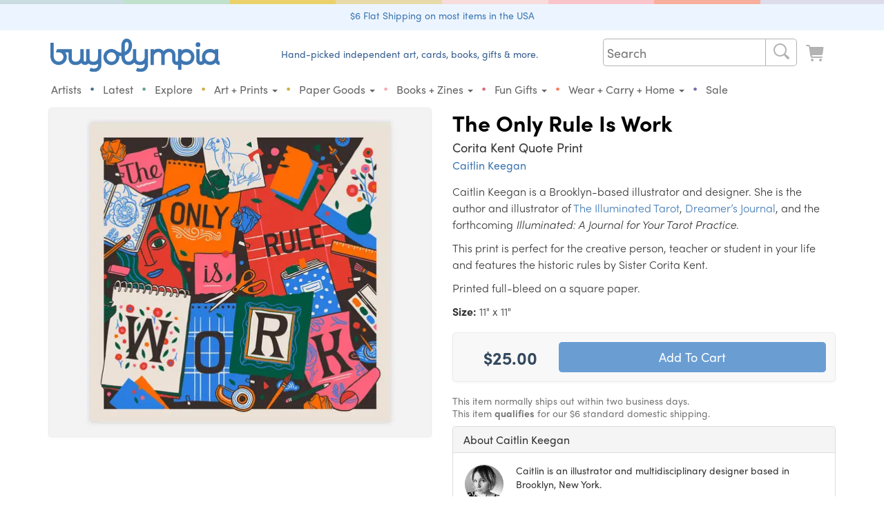

--- FILE ---
content_type: text/html; charset=ISO-8859-1
request_url: https://buyolympia.com/Item/caitlin-keegan-the-only-rule-is-work-print
body_size: 28022
content:
<!DOCTYPE html>
<html lang="en">
<head>
	<base href="https://buyolympia.com/" />
	<!-- 
	instance-id: i-0097d7590e27ffda9
	-->
    <meta http-equiv="X-UA-Compatible" content="IE=edge">	
	<title>Caitlin Keegan - The Only Rule Is Work at buyolympia.com</title>
		
	<meta http-equiv="Content-type" content="text/html;charset=ISO-8859-1" />
	<meta property="fb:page_id" content="6137598038" />
	<meta property="fb:admins" content="1386798584" />
	<meta property="og:site_name" content="buyolympia"/>
	<meta name="theme-color" content="#6a9ed3">
	<meta property="og:type" content="product" /> 
	<meta property="og:image" content="https://cdn.buyoly.com/caitlin-keegan-the-only-rule-is-work-print-MAIN-5fb488e85bf5c-555.jpg" />
	<meta property="og:image:width" content="555" />	
	<meta property="og:image:height" content="478" />	<meta property="og:title" content="The Only Rule Is Work by Caitlin Keegan" />
	<meta property="og:description" content="Caitlin Keegan is a Brooklyn-based illustrator and designer. She is the author and illustrator of The Illuminated Tarot, DreamerÂ’s Journal, and the forthcoming Illuminated: A Journal for Your Tarot Practice. 

This print is perfect for the creative person, teacher or student in your life and features the historic rules by Sister Corita Kent.

Printed full-bleed on a square paper.
" />
	<meta name="twitter:card" content="summary_large_image" />
	<meta name="twitter:site" content="@buyolympia" />
	<meta name="twitter:creator" content="@buyolympia" />
	<meta name="twitter:title" content="The Only Rule Is Work by Caitlin Keegan" />
	<meta name="twitter:description" content="Caitlin Keegan is a Brooklyn-based illustrator and designer. She is the author and illustrator of The Illuminated Tarot, DreamerÂ’s Journal, and the forthcoming Illuminated: A Journal for Your Tarot Practice. 

This print is perfect for the creative person, teacher or student in your life and features the historic rules by Sister Corita Kent.

Printed full-bleed on a square paper.
" />
	<meta name="twitter:image:src" content="https://cdn.buyoly.com/caitlin-keegan-the-only-rule-is-work-print-MAIN-5fb488e85bf5c-555.jpg" />
	<link rel="canonical" href="https://buyolympia.com/Item/caitlin-keegan-the-only-rule-is-work-print" />
	<meta property="og:url" content="https://buyolympia.com/Item/caitlin-keegan-the-only-rule-is-work-print" />
	<link rel="apple-touch-icon" href="https://cdn.buyoly.com/touch-icon-iphone.png">
	<link rel="apple-touch-icon" sizes="152x152" href="https://cdn.buyoly.com/touch-icon-ipad.png">
	<link rel="apple-touch-icon" sizes="180x180" href="https://cdn.buyoly.com/touch-icon-iphone-retina.png">
	<link rel="apple-touch-icon" sizes="167x167" href="https://cdn.buyoly.com/touch-icon-ipad-retina.png">	
	<meta name="viewport" content="width=device-width, initial-scale=1">
	<meta name="google-site-verification" content="TGCwsRVJXMNrGy_T614tI_ZZUqC8XDbL30UaprdQtxI" />
	<link rel="alternate" title="buyolympia.com latest products RSS" href="https://buyolympia.com/latest.rss" type="application/rss+xml">
	<link rel="stylesheet" href="https://cdn.buyoly.com/buyoly-4-7-22v2.min.css" >
<!-- Fonts -->	
	<script src="https://use.typekit.net/ycf6qtl.js"></script>
	<script>try{Typekit.load({ async: false });}catch(e){}</script>
<!-- Facebook Pixel Code -->
	<script>
	!function(f,b,e,v,n,t,s)
	{if(f.fbq)return;n=f.fbq=function(){n.callMethod?
	n.callMethod.apply(n,arguments):n.queue.push(arguments)};
	if(!f._fbq)f._fbq=n;n.push=n;n.loaded=!0;n.version='2.0';
	n.queue=[];t=b.createElement(e);t.async=!0;
	t.src=v;s=b.getElementsByTagName(e)[0];
	s.parentNode.insertBefore(t,s)}(window, document,'script',
	'https://connect.facebook.net/en_US/fbevents.js');
	fbq('init', '1156614821056492');
	fbq('track', 'PageView');
	</script>
	<noscript><img height="1" width="1" style="display:none"
	src="https://www.facebook.com/tr?id=1156614821056492&ev=PageView&noscript=1"
	/></noscript>
	<!-- End Facebook Pixel Code -->
	<!-- Latest compiled and minified JavaScript -->
	<script src="https://cdn.buyoly.com/jquery-1.11.3.min.js" defer></script>	
	<script src="https://cdn.buyoly.com/bootstrap-3.4.1.min.js" defer></script>
	<script src="https://cdn.buyoly.com/_js/jquery.fancybox-pat2.min.gz.js" defer></script>
	<script src="https://js.stripe.com/v3/" defer></script>
</head>
<body><div class="bo-rainbow-holder"><div class="bo22-rainbow-1"></div><div class="bo22-rainbow-2"></div><div class="bo22-rainbow-3"></div><div class="bo22-rainbow-4"></div><div class="bo22-rainbow-5"></div><div class="bo22-rainbow-6"></div><div class="bo22-rainbow-7"></div><div class="bo22-rainbow-8"></div></div>
<!--[if gte IE 7]><IMG src="https://evenhancer.comodo.com/v2.gif" style="position:absolute" alt="Comodo"><![endif]-->
<div class="double-padding text-center" style="background-color: #ecf5ff;margin-bottom: 12px;"><a href='Shipping'>$6 Flat Shipping on most items in the USA</a></div><!-- BIG BAR -->
<div class="container">	
	<div class="col-md-3 col-xs-8 col-sm-5 hidden-xs hidden-sm" id="desktopLogoHolder">
		<a href="/"><img alt="buyolympia.com" id="home-page-link" class="img-responsive bo-logo-holder" src="https://cdn.buyoly.com/buyolympia-3e77b2.svg" onerror="this.src='https://cdn.buyoly.com/buyolympia-cursive-1672x330.png'"></a>
	</div>
	
	<div class="col-lg-5 col-md-4 col-xs-8 hidden-xs hidden-sm nav-banner">
		<span class="bo22-text-1-super-dark">Hand-picked independent art, cards, books, gifts &amp; more.</span>
	</div>	
	
	<div class="col-lg-4 col-md-5 col-sm-6 col-xs-12 no-side-padding">

	<div class="hidden-sm hidden-xs">
		<nav class="navbar navbar-default navbar-bo">
		<div class="collapse navbar-collapse" id="bs-example-navbar-collapse-1">
			<ul class="nav navbar-nav navbar-right">
				
		  		<li><div>
				<form class="" role="search" action="./" method="get">
				<div class="bo22-search">
					 <div class="search">
						<input type="text" class="searchTerm" placeholder="Search" name="Search">
						<button type="submit" class="searchButton" aria-label="Search">
						  <i class="fa fa-search"><span class="cart"><svg viewBox="0 0 64 64"><path d="m29.01 10.0209h.00000003c10.4791-.0144588 18.9858 8.46881 19.0003 18.9479.00564336 4.09007-1.31049 8.07247-3.75226 11.3537l10.2571 8.6757.00000002.00000002c1.64706 1.40559 1.84281 3.88024.437222 5.5273-1.40559 1.64706-3.88024 1.84281-5.5273.437222-.157024-.134003-.303219-.280198-.437222-.437222l-8.6778-10.2555-.00000016.00000012c-8.4266 6.24536-20.3206 4.47711-26.5659-3.94948-6.24536-8.4266-4.47711-20.3206 3.94948-26.5659 3.27388-2.42643 7.24141-3.73546 11.3164-3.7337zm0 34h-.00000066c8.28427.00000036 15-6.71573 15-15 .00000036-8.28427-6.71573-15-15-15-8.28427-.00000036-15 6.71573-15 15v-.00009708c.00000125 8.28423 6.71567 14.9999 14.9999 15z" fill-rule="evenodd"/></svg></span></i>
					   </button>
					 </div>
				  </div>
				</form>
				</div></li>
				
				<li><a href="LookAtCart" aria-label="Look at Cart"><span class="cart cart-icon "><svg data-name="Layer 1" xmlns="http://www.w3.org/2000/svg" viewBox="0 0 64 64"><path d="M14.6812,15.1721l.1212.8487H50.9737a2,2,0,0,1,1.98,2.2828L50.3419,36.5865a4,4,0,0,1-3.96,3.4343H21.0208a2.0014,2.0014,0,0,0-1.9726,2.3359,2.0744,2.0744,0,0,0,2.08,1.6641H47.9139a2.0745,2.0745,0,0,1,2.08,1.6642,2.0014,2.0014,0,0,1-1.9726,2.3358H20.5371a6,6,0,0,1-5.94-5.1514L10.7215,15.738a2,2,0,0,0-1.98-1.7172H4.0208a2,2,0,0,1,0-4H8.7416A6,6,0,0,1,14.6812,15.1721Zm1.34,38.8488a4,4,0,1,1,4,4A4,4,0,0,1,16.0209,54.0209Zm28,4a4,4,0,1,1,4-4A4,4,0,0,1,44.0209,58.0209Z" fill-rule="evenodd"/></svg></span></a></li>
			</ul>
		</div>
		</nav>
	</div>
</div>

<!-- Bottom BAR -->
<div class="col-xs-12 no-side-padding">
<div id="navbar-holder">
		<nav id="navbar-main" class="navbar navbar-default navbar-bo">
		
				<div class="navbar-header">		
					<div class="bo-logo-holder-mobile pull-left"><a class="hidden-lg hidden-md" href="/"><img alt="buyolympia.com" id="home-page-link-mobile" src="https://cdn.buyoly.com/buyolympia-3e77b2.svg"></a></div>
				
					<div class="navbar-toggle collapsed no-border-no-margin pull-right no-side-padding" data-toggle="collapse" data-target="#bs-example-navbar-collapse-2" aria-expanded="false"><span class="cart"><svg viewBox="0 0 64 64"><path d="m29.01 10.0209h.00000003c10.4791-.0144588 18.9858 8.46881 19.0003 18.9479.00564336 4.09007-1.31049 8.07247-3.75226 11.3537l10.2571 8.6757.00000002.00000002c1.64706 1.40559 1.84281 3.88024.437222 5.5273-1.40559 1.64706-3.88024 1.84281-5.5273.437222-.157024-.134003-.303219-.280198-.437222-.437222l-8.6778-10.2555-.00000016.00000012c-8.4266 6.24536-20.3206 4.47711-26.5659-3.94948-6.24536-8.4266-4.47711-20.3206 3.94948-26.5659 3.27388-2.42643 7.24141-3.73546 11.3164-3.7337zm0 34h-.00000066c8.28427.00000036 15-6.71573 15-15 .00000036-8.28427-6.71573-15-15-15-8.28427-.00000036-15 6.71573-15 15v-.00009708c.00000125 8.28423 6.71567 14.9999 14.9999 15z" fill-rule="evenodd"/></svg></span><span class="cart"><svg viewBox="0 0 64 64"><path d="m15.01 16.0209h34-.00000009c1.10457-.00000005 2 .89543 2 2 .00000005 1.10457-.89543 2-2 2h-34-.00000009c-1.10457-.00000005-2-.895431-2-2 .00000005-1.10457.895431-2 2-2zm0 14h34 .00000007c1.10457.00000008 2 .895431 2 2-.00000008 1.10457-.895431 2-2 2h-34-.00000009c-1.10457-.00000005-2-.895431-2-2 .00000005-1.10457.895431-2 2-2zm0 14h34-.00000009c1.10457-.00000005 2 .89543 2 2 .00000005 1.10457-.89543 2-2 2h-34-.00000009c-1.10457-.00000005-2-.895431-2-2 .00000005-1.10457.895431-2 2-2z" fill-rule="evenodd"/></svg></span></div>
					
					<div class="navbar-toggle collapsed no-border-no-margin pull-right no-side-padding"><a href="LookAtCart" aria-label="Look at Cart"><span class="cart "><svg viewBox="0 0 64 64"><path d="M14.6812,15.1721l.1212.8487H50.9737a2,2,0,0,1,1.98,2.2828L50.3419,36.5865a4,4,0,0,1-3.96,3.4343H21.0208a2.0014,2.0014,0,0,0-1.9726,2.3359,2.0744,2.0744,0,0,0,2.08,1.6641H47.9139a2.0745,2.0745,0,0,1,2.08,1.6642,2.0014,2.0014,0,0,1-1.9726,2.3358H20.5371a6,6,0,0,1-5.94-5.1514L10.7215,15.738a2,2,0,0,0-1.98-1.7172H4.0208a2,2,0,0,1,0-4H8.7416A6,6,0,0,1,14.6812,15.1721Zm1.34,38.8488a4,4,0,1,1,4,4A4,4,0,0,1,16.0209,54.0209Zm28,4a4,4,0,1,1,4-4A4,4,0,0,1,44.0209,58.0209Z" fill-rule="evenodd"/></svg></span></a></div>
				</div>				
				
				<!-- Collect the nav links, forms, and other content for toggling -->
				<div class="collapse navbar-collapse" id="bs-example-navbar-collapse-2">
					<ul class="nav navbar-nav navbar-bo hidden-md hidden-lg">
						<li><div>			  		
				<form class="navbar-form navbar-left non-bold no-margin" role="search" action="./" method="get"><div class="form-group"><input type="text" class="form-control" placeholder="Search" name="Search"></div></form>
				</div></li>
					</ul>
					<div class="">
					<ul class="nav navbar-nav bo22-navbar">
						
						<li class="first-element-adjustment "><a href="Artists">Artists</a></li>
						<li class="hidden-xs hidden-sm"><span class="bo22-blue-dark">&bull;</span></li>
						<li ><a href="Latest">Latest</a></li>	
						<li class="hidden-xs hidden-sm"><span class="bo22-green-dark">&bull;</span></li>
						<li ><a href="Explore">Explore</a></li>
						<li class="hidden-xs hidden-sm"><span class="bo22-tan-dark">&bull;</span></li>	
						<li class="dropdown "><a href="#" class="dropdown-toggle" data-toggle="dropdown" role="button" aria-haspopup="true" aria-expanded="false">Art + Prints <span class="caret"></span></a><ul class="dropdown-menu"><li class=""><a href="Category/buyoly-exclusive"><span class="primaries"><svg version="1.1" viewBox="0 0 64 64" xmlns="http://www.w3.org/2000/svg" xmlns:xlink="http://www.w3.org/1999/xlink"><!--Generated by IJSVG (https://github.com/iconjar/IJSVG)--><path d="M38.2666,54.65l1.94429e-07,-1.64559e-07c2.18972,-1.85332 3.82452,-4.27586 4.7238,-7l-9.40039e-09,3.05324e-08c0.0837905,-0.272151 -0.068906,-0.560699 -0.341057,-0.644489c-0.0478459,-0.0147309 -0.0975821,-0.022415 -0.147643,-0.0228106l-1.3816e-06,2.60508e-08c-2.29882,0.0433453 -4.5835,0.370318 -6.8022,0.9735l-1.49625e-08,5.74221e-09c-0.266574,0.102304 -0.56561,-0.0308634 -0.667914,-0.297438c-0.0473747,-0.123445 -0.045652,-0.260349 0.00481374,-0.382562l-3.89721e-07,1.18382e-06c0.771763,-2.34431 1.10188,-4.81146 0.973602,-7.2762c0,-5.3009 -3.2189,-9.4045 -4.3515,-10.813l1.73075e-08,2.21315e-08c-0.168274,-0.215175 -0.47912,-0.253197 -0.694296,-0.0849232c-0.0768844,0.0601259 -0.134261,0.141656 -0.164904,0.234323c-1.5093,4.8193 -7.7891,11.7318 -7.7891,18.6586c0,4.1636 2.765,5.9712 2.9687,6.9369c0.1677,0.7953 -0.237,1.2354 -0.9977,0.9958c-5.0639,-1.5943 -12.9712,-8.8777 -12.9712,-17.9268c0,-16.44 16,-19.7207 16,-27.9826l2.77156e-07,2.88164e-06c-0.101623,-1.05659 -0.425979,-2.07966 -0.951698,-3.0018l4.79827e-09,1.47227e-08c-0.130354,-0.399969 0.088213,-0.829881 0.488182,-0.960235c0.143131,-0.0466477 0.296875,-0.0498369 0.441818,-0.0091648c5.1427,1.3851 17.0219,8.5662 17.0219,22.9594l7.51099e-08,-2.45884e-06c-0.0946123,3.09729 -0.773163,6.14887 -2,8.9944c0,0 3.3623,-0.584 7.92,-1.0034l-5.18276e-08,1.62786e-09c0.580552,-0.0182346 1.06596,0.437613 1.0842,1.01816c0.00161869,0.0515356 -0.000554713,0.103121 -0.00650262,0.154337c0,6.94 -5.4225,14.9413 -13.1374,17.8239c-0.6999,0.2613 -1.1676,-0.8363 -0.6039,-1.3439Z" fill="#000" fill-rule="evenodd"></path></svg></span>Buyolympia Exclusives</a></li><li class=""><a href="Category/Prints+and+Posters"><span class="primaries"><svg version="1.1" viewBox="0 0 64 64" xmlns="http://www.w3.org/2000/svg" xmlns:xlink="http://www.w3.org/1999/xlink"><path d="M49.01,10.0208l-2.18557e-07,7.10543e-15c2.76142,-1.20706e-07 5,2.23858 5,5v34v0c0,2.76142 -2.23858,5 -5,5h-34l-2.18557e-07,-1.42109e-14c-2.76142,-1.20706e-07 -5,-2.23858 -5,-5c0,0 0,0 0,0v-34l5.68434e-14,7.54979e-07c-4.16963e-07,-2.76142 2.23858,-5 5,-5Zm-35,11v22l7.10543e-15,1.50996e-07c8.33927e-08,0.552285 0.447715,1 1,1h34h-4.37114e-08c0.552285,2.41411e-08 1,-0.447715 1,-1v-22v0c0,-0.552285 -0.447715,-1 -1,-1h-34l-3.92375e-08,1.9611e-11c-0.55209,0.000275983 -0.9995,0.44791 -0.9995,1Z" fill-rule="evenodd"></path></svg></span>Prints & Posters</a></li><li class=""><a href="Category/Stamps"><span class="primaries"><svg version="1.1" viewBox="0 0 64 64" xmlns="http://www.w3.org/2000/svg" xmlns:xlink="http://www.w3.org/1999/xlink"><path d="M51.334,49.8862l-2.63442e-08,-9.33503e-09c0.399142,0.141436 0.665927,0.51894 0.666,0.9424v2.3428l2.17384e-08,-0.000208511c0,0.423486 -0.266752,0.801054 -0.665903,0.942539l4.0591e-09,-1.46116e-09c-0.568165,0.204522 -1.01548,0.651835 -1.22,1.22l-5.26458e-09,1.4857e-08c-0.141436,0.399142 -0.51894,0.665927 -0.9424,0.666h-2.343l4.91837e-08,1.83462e-11c-0.423387,-0.000157944 -0.800789,-0.266927 -0.9422,-0.666l6.71405e-08,1.90431e-07c-0.367279,-1.04172 -1.5095,-1.58846 -2.55122,-1.22118c-0.570891,0.201279 -1.0199,0.650291 -1.22118,1.22118l4.02992e-08,-1.13958e-07c-0.141186,0.399243 -0.518728,0.666112 -0.9422,0.666h-2.3436l4.91837e-08,1.83462e-11c-0.423387,-0.000157944 -0.800789,-0.266927 -0.9422,-0.666l5.8517e-08,1.65893e-07c-0.367436,-1.04166 -1.50974,-1.58823 -2.5514,-1.2208c-0.570662,0.201295 -1.0195,0.650136 -1.2208,1.2208l-5.26457e-09,1.4857e-08c-0.141436,0.399142 -0.51894,0.665927 -0.9424,0.666h-2.3429l-4.39694e-08,-3.21165e-12c-0.423497,-3.09657e-05 -0.801052,-0.266823 -0.9425,-0.666l-1.13632e-08,-3.22064e-08c-0.367514,-1.04164 -1.50986,-1.58812 -2.55149,-1.22061c-0.570547,0.201303 -1.0193,0.650059 -1.22061,1.22061l-9.0315e-10,2.54875e-09c-0.141448,0.399177 -0.519003,0.665969 -0.9425,0.666h-2.3427l3.39514e-08,-1.43245e-11c-0.423563,0.000178726 -0.801228,-0.266691 -0.9425,-0.666l-1.22308e-09,-3.46822e-09c-0.367358,-1.04169 -1.50962,-1.58835 -2.55131,-1.22099c-0.570776,0.201287 -1.0197,0.650213 -1.22099,1.22099l-9.03142e-10,2.54875e-09c-0.141448,0.399177 -0.519003,0.665969 -0.9425,0.666h-2.3427l-4.39694e-08,-3.21165e-12c-0.423497,-3.09657e-05 -0.801052,-0.266823 -0.9425,-0.666l5.70901e-08,1.58701e-07c-0.204413,-0.568234 -0.651766,-1.01559 -1.22,-1.22l6.1301e-09,2.17e-09c-0.399236,-0.141326 -0.666152,-0.518818 -0.6663,-0.94233v-2.3428l-2.9751e-08,0.00024378c6.39485e-08,-0.423512 0.266784,-0.801097 0.66597,-0.942562l-9.86764e-08,3.4869e-08c1.04172,-0.368109 1.58779,-1.511 1.21968,-2.55272c-0.201403,-0.569954 -0.649725,-1.01828 -1.21968,-1.21968l9.29523e-08,3.29409e-08c-0.399158,-0.141456 -0.665936,-0.518999 -0.66597,-0.942481v-2.3428l-2.97511e-08,0.00024378c6.39485e-08,-0.423512 0.266784,-0.801097 0.66597,-0.942562l-9.86764e-08,3.4869e-08c1.04172,-0.368109 1.58779,-1.511 1.21968,-2.55272c-0.201403,-0.569954 -0.649725,-1.01828 -1.21968,-1.21968l9.29466e-08,3.29388e-08c-0.399158,-0.141456 -0.665936,-0.518999 -0.66597,-0.942481v-2.3428l-2.97511e-08,0.00024378c6.39485e-08,-0.423512 0.266784,-0.801097 0.66597,-0.942562l-9.86764e-08,3.4869e-08c1.04172,-0.368109 1.58779,-1.511 1.21968,-2.55272c-0.201403,-0.569954 -0.649725,-1.01828 -1.21968,-1.21968l9.29466e-08,3.29388e-08c-0.399158,-0.141456 -0.665936,-0.518999 -0.66597,-0.942481v-2.3428l-2.97511e-08,0.00024378c6.39485e-08,-0.423512 0.266784,-0.801097 0.66597,-0.942562l-9.86764e-08,3.4869e-08c1.04172,-0.368109 1.58779,-1.511 1.21968,-2.55272c-0.201403,-0.569954 -0.649725,-1.01828 -1.21968,-1.21968l9.29466e-08,3.29388e-08c-0.399158,-0.141456 -0.665936,-0.518999 -0.66597,-0.942481v-2.3428l-2.97511e-08,0.00024378c6.39485e-08,-0.423512 0.266784,-0.801097 0.66597,-0.942562l-9.86764e-08,3.4869e-08c1.04172,-0.368109 1.58779,-1.511 1.21968,-2.55272c-0.201403,-0.569954 -0.649725,-1.01828 -1.21968,-1.21968l9.29466e-08,3.29388e-08c-0.399158,-0.141456 -0.665936,-0.518999 -0.66597,-0.942481v-2.3428l-2.97511e-08,0.00024378c6.39485e-08,-0.423512 0.266784,-0.801097 0.66597,-0.942562l-1.48426e-08,5.33939e-09c0.568234,-0.204413 1.01559,-0.651766 1.22,-1.22l-4.92438e-08,1.39102e-07c0.141393,-0.399402 0.519139,-0.666348 0.94283,-0.666282h2.3427l-4.34533e-08,-3.17613e-12c0.423497,3.09286e-05 0.801052,0.266823 0.9425,0.666l-5.69271e-08,-1.61424e-07c0.367358,1.04169 1.50962,1.58835 2.55131,1.22099c0.570776,-0.201287 1.0197,-0.650213 1.22099,-1.22099l-1.15755e-08,3.27185e-08c0.141272,-0.399309 0.518937,-0.666179 0.9425,-0.666h2.3427l-4.34533e-08,-3.17613e-12c0.423497,3.09286e-05 0.801052,0.266823 0.9425,0.666l3.25153e-08,9.21574e-08c0.367514,1.04164 1.50986,1.58812 2.55149,1.22061c0.570547,-0.201303 1.0193,-0.650059 1.22061,-1.22061l4.39755e-08,-1.24102e-07c0.141448,-0.399176 0.519003,-0.665969 0.9425,-0.666h2.3429l-3.12216e-08,-5.40012e-12c0.42346,7.3279e-05 0.800964,0.266858 0.9424,0.666l-9.6852e-08,-2.74571e-07c0.367436,1.04166 1.50974,1.58823 2.5514,1.2208c0.570662,-0.201295 1.0195,-0.650136 1.2208,-1.2208l-3.71494e-08,1.04838e-07c0.141411,-0.399073 0.518813,-0.665842 0.9422,-0.666h2.3432l2.63022e-08,-6.92069e-12c0.423472,-0.000111482 0.801014,0.266757 0.9422,0.666l-6.36371e-09,-1.80495e-08c0.36728,1.04172 1.5095,1.58846 2.55122,1.22118c0.570891,-0.201279 1.0199,-0.650291 1.22118,-1.22118l1.70434e-08,-4.80976e-08c0.141411,-0.399073 0.518814,-0.665842 0.9422,-0.666h2.343l-3.12216e-08,-5.40723e-12c0.42346,7.3279e-05 0.800964,0.266858 0.9424,0.666l7.21533e-08,2.00442e-07c0.204523,0.568165 0.651835,1.01548 1.22,1.22l3.0533e-08,1.08084e-08c0.399329,0.141359 0.666266,0.518989 0.6663,0.9426v2.3428l2.17384e-08,-0.000208511c0,0.423486 -0.266752,0.801054 -0.665903,0.942539l-4.44326e-09,1.56656e-09c-1.04172,0.36728 -1.58846,1.5095 -1.22118,2.55122c0.201279,0.570891 0.650291,1.0199 1.22118,1.22118l-3.80035e-09,-1.34709e-09c0.399128,0.141477 0.665874,0.519009 0.665903,0.94247v2.3428l2.17384e-08,-0.000208511c0,0.423486 -0.266752,0.801054 -0.665903,0.942539l-4.44326e-09,1.56656e-09c-1.04172,0.36728 -1.58846,1.5095 -1.22118,2.55122c0.201279,0.570891 0.650291,1.0199 1.22118,1.22118l-3.80023e-09,-1.34705e-09c0.399128,0.141477 0.665874,0.519009 0.665903,0.94247v2.3428l2.17384e-08,-0.000208511c0,0.423486 -0.266752,0.801054 -0.665903,0.942539l-4.44326e-09,1.56656e-09c-1.04172,0.36728 -1.58846,1.5095 -1.22118,2.55122c0.201279,0.570891 0.650291,1.0199 1.22118,1.22118l-3.80023e-09,-1.34705e-09c0.399128,0.141477 0.665874,0.519009 0.665903,0.94247v2.3428l2.17384e-08,-0.000208511c0,0.423486 -0.266752,0.801054 -0.665903,0.942539l-4.44325e-09,1.56655e-09c-1.04172,0.36728 -1.58846,1.5095 -1.22118,2.55122c0.201279,0.570891 0.650291,1.0199 1.22118,1.22118l-3.80023e-09,-1.34705e-09c0.399128,0.141477 0.665874,0.519009 0.665903,0.94247v2.3428l2.17384e-08,-0.000208511c0,0.423486 -0.266752,0.801054 -0.665903,0.942539l-4.44325e-09,1.56655e-09c-1.04172,0.36728 -1.58846,1.5095 -1.22118,2.55122c0.201279,0.570891 0.650291,1.0199 1.22118,1.22118Zm-6.334,-32.8862v0c0,-1.10457 -0.895431,-2 -2,-2h-22h-8.74228e-08c-1.10457,4.82823e-08 -2,0.895431 -2,2c0,0 0,0 0,0v30l2.13163e-14,3.01992e-07c1.66785e-07,1.10457 0.895431,2 2,2h22h-8.74228e-08c1.10457,4.82823e-08 2,-0.89543 2,-2Zm-2.5,30h-21h-2.18557e-08c-0.276142,-1.20706e-08 -0.5,-0.223858 -0.5,-0.5c0,0 0,0 0,0v-29l7.10543e-15,7.54979e-08c-4.16963e-08,-0.276142 0.223858,-0.5 0.5,-0.5h21h-2.18557e-08c0.276142,-1.20706e-08 0.5,0.223858 0.5,0.5v29l7.10543e-15,4.37114e-08c0,0.276142 -0.223858,0.5 -0.5,0.5Z" fill-rule="evenodd"></path></svg></span>Artist Stamps</a></li><li class=""><a href="Category/Signs"><span class="primaries"><svg data-name="Layer 1" xmlns="http://www.w3.org/2000/svg" viewBox="0 0 64 64"><title>Icons 300</title>
  <path class="cls-1" d="M32.0158,56.0155a24,24,0,1,1,24-24A24,24,0,0,1,32.0158,56.0155Zm3.5-41a3.5,3.5,0,1,0,3.5,3.5A3.5,3.5,0,0,0,35.5157,15.0157ZM43.12,29.8529l-4.3736-.7952a.5.5,0,0,1-.3465-.2468l-1.5336-2.7268a4,4,0,0,0-1.6975-1.6165l-1.7158-.858a5.6248,5.6248,0,0,0-3.8411-.4355L24.3088,24.46a3,3,0,0,0-2.293,2.9155v4.5724a1.0678,1.0678,0,0,0,2.1258.1443l.5848-4.2888a.37.37,0,0,1,.3279-.318l4.2382-.446a.1249.1249,0,0,1,.1256.1786l-2.3418,4.85A16.0026,16.0026,0,0,0,25.6579,36.68l-.6124,4.1357a.7525.7525,0,0,1-.1564.3587l-3.5446,4.4309a1.4982,1.4982,0,0,0-.3289.937,1.4739,1.4739,0,0,0,1.4738,1.4738,1.61,1.61,0,0,0,1.2195-.4655l3.67-3.8536a8.0069,8.0069,0,0,0,1.437-2.0926l1.6327-3.4474a.1251.1251,0,0,1,.19-.0452L34.8541,41.39a.4994.4994,0,0,1,.1886.3285l.7871,5.9727a1.5811,1.5811,0,0,0,1.5921,1.3245,1.5626,1.5626,0,0,0,1.6038-1.6043l-.4287-6.5561a3.9994,3.9994,0,0,0-1.2327-2.6886l-4.2848-4.09a.1248.1248,0,0,1-.028-.1412l1.8807-4.2319a.1249.1249,0,0,1,.2118-.0272l.8208,1.0258a3.5,3.5,0,0,0,2.7329,1.3136h4.2279a1.09,1.09,0,0,0,.1948-2.1628Z"/>
</svg></span>Signs</a></li><li class=""><a href="Category/Original+Art"><span class="primaries"><svg data-name="Layer 1" xmlns="http://www.w3.org/2000/svg" viewBox="0 0 64 64"><title>Icons 300</title><path d="M32.0106,8.0209a24,24,0,0,1,24,24c0,6.6167-5.9793,11-13,11h-5c-1.7684,0-4,.3231-4,3,0,2.6266,2,4.28,2,7,0,1.6164-1.2727,3-4,3a24,24,0,1,1,0-48Zm13.5,27a4.5,4.5,0,1,0-4.5-4.5A4.5,4.5,0,0,0,45.51,35.0208Zm-6.9995-11a4.5,4.5,0,1,0-4.5-4.5A4.5,4.5,0,0,0,38.5107,24.0208Zm-13,0a4.5,4.5,0,1,0-4.5-4.5A4.5,4.5,0,0,0,25.5105,24.0208Zm-11.5,6.5a4.5,4.5,0,1,0,4.5-4.5A4.5,4.5,0,0,0,14.01,30.5207Z" fill-rule="evenodd"/></svg></span>Original Art: Papercuts and Paintings</a></li></ul></li><li class="hidden-xs hidden-sm"><span class="bo22-yellow-dark no-hover-color">&bull;</span></li><li class="dropdown "><a href="#" class="dropdown-toggle" data-toggle="dropdown" role="button" aria-haspopup="true" aria-expanded="false">Paper Goods <span class="caret"></span></a><ul class="dropdown-menu"><li class=""><a href="Category/Cards"><span class="primaries"><svg viewBox="0 0 64 64" xmlns="http://www.w3.org/2000/svg" xmlns:xlink="http://www.w3.org/1999/xlink"><path d="M55.3714,25.2146l-7.35,5.5166l3.89413e-08,-2.89976e-08c-0.565752,0.421287 -1.36591,0.304175 -1.78719,-0.261577c-0.163257,-0.219241 -0.251869,-0.485076 -0.252808,-0.758423v-2.7292l6.8853e-08,-0.00013481c0.000809334,-1.65752 -1.34222,-3.00186 -2.99973,-3.00267c-0.000133555,-6.52126e-08 -0.000267111,-1.2151e-07 -0.000400666,-1.68893e-07h-21.9973l1.06901e-07,-4.98446e-11c-1.65763,0.000772904 -3.00077,1.34517 -3,3.0028c3.12018e-08,6.69176e-05 6.46415e-08,0.000133835 1.00319e-07,0.000200753v2.7292l-1.40595e-08,5.21768e-06c-0.00189975,0.704492 -0.574543,1.27406 -1.27904,1.27216c-0.273138,-0.000736551 -0.538826,-0.0891268 -0.757969,-0.252164l-7.3523,-5.5187l-7.38652e-08,-5.54928e-08c-0.674215,-0.506519 -0.81016,-1.46369 -0.303642,-2.13791c0.0865562,-0.115213 0.188986,-0.217593 0.304242,-0.304092l21.5871,-16.1854l4.56781e-08,-3.42776e-08c1.06607,-0.8 2.53233,-0.8 3.5984,6.85553e-08l21.59,16.1873l9.12035e-08,6.84485e-08c0.674464,0.506187 0.810879,1.46329 0.304692,2.13776c-0.0864996,0.115255 -0.188879,0.217686 -0.304092,0.304242Zm-46.2027,2.9209l19.817,14.87l-2.14083e-07,-1.60706e-07c1.77666,1.33368 4.22064,1.33368 5.9973,3.21411e-07l19.8143,-14.868l-8.65995e-09,6.49498e-09c0.326952,-0.245215 0.790785,-0.178953 1.036,0.147999c0.0962123,0.128283 0.148152,0.284347 0.148,0.444701v22.2754l1.71935e-08,3.47991e-05c0.000809388,1.65763 -1.34231,3.00206 -2.99993,3.00287c-3.35671e-05,1.63902e-08 -6.71342e-05,3.22173e-08 -0.000100701,4.74812e-08h-41.9967l-2.50598e-08,-1.085e-11c-1.65757,-0.000717748 -3.00072,-1.34503 -3,-3.0026c4.34034e-08,-0.000100236 9.18282e-08,-0.000200472 1.45275e-07,-0.000300708v-22.2775l7.02729e-10,7.69681e-07c-0.000373352,-0.408691 0.330633,-0.740302 0.739324,-0.740676c0.160388,-0.00014652 0.316482,0.0518201 0.444776,0.148074Z" fill-rule="evenodd"></path></svg></span>Cards</a></li><li class=""><a href="Category/Postcards"><span class="primaries"><svg data-name="Layer 1" xmlns="http://www.w3.org/2000/svg" viewBox="0 0 64 64"><title>Icons 500</title><path d="M53,49H11a3,3,0,0,1-3-3V18a3,3,0,0,1,3-3H53a3,3,0,0,1,3,3V46A3,3,0,0,1,53,49ZM13,39h7a1,1,0,1,0,0-2H13a1,1,0,1,0,0,2ZM24,25H13a1,1,0,1,0,0,2H24a1,1,0,1,0,0-2Zm2,6H13a1,1,0,1,0,0,2H26a1,1,0,0,0,0-2Zm7-11a1,1,0,0,0-2,0V44a1,1,0,0,0,2,0Zm19,.5A1.5,1.5,0,0,0,50.5,19h-9A1.5,1.5,0,0,0,40,20.5v11A1.5,1.5,0,0,0,41.5,33h9A1.5,1.5,0,0,0,52,31.5ZM49.5,31h-7a.5.5,0,0,1-.5-.5v-9a.5.5,0,0,1,.5-.5h7a.5.5,0,0,1,.5.5v9A.5.5,0,0,1,49.5,31Z" fill-rule="evenodd"/></svg></span>Postcards</a></li><li class=""><a href="Category/Calendars+and+Planners"><span class="primaries"><svg data-name="Layer 1" xmlns="http://www.w3.org/2000/svg" viewBox="0 0 64 64"><title>Icons 100</title><path d="M24.01,10.0209v6a2,2,0,1,1-4,0v-6a2,2,0,1,1,4,0Zm30,6v34a4,4,0,0,1-4,4h-36a4,4,0,0,1-4-4v-34a4,4,0,0,1,4-4h3a1,1,0,0,1,1,1V15.849a4.116,4.116,0,0,0,3.6073,4.153A4.0006,4.0006,0,0,0,26.01,16.0208v-3a1,1,0,0,1,1-1h10a1,1,0,0,1,1,1V15.849a4.1161,4.1161,0,0,0,3.6071,4.153A4.0006,4.0006,0,0,0,46.01,16.0208v-3a1,1,0,0,1,1-1h3A4,4,0,0,1,54.01,16.0208Zm-5,12h-34a1,1,0,0,0-1,1v20a1,1,0,0,0,1,1h34a1,1,0,0,0,1-1v-20A1,1,0,0,0,49.01,28.0208Zm-7-20a2,2,0,0,1,2,2v6a2,2,0,1,1-4,0v-6A2,2,0,0,1,42.01,8.0208Z" fill-rule="evenodd"/></svg></span>Calendars & Planners</a></li><li class=""><a href="Category/Notebooks"><span class="primaries"><svg data-name="Layer 1" xmlns="http://www.w3.org/2000/svg" viewBox="0 0 64 64"><title>Icons 400</title><path d="M50,56H20.4853a6,6,0,0,1-4.2427-1.7573l-3.071-3.0711A4,4,0,0,1,12,48.3432V12a2,2,0,0,1,2-2H44a2,2,0,0,1,2,2V48a2,2,0,0,1-2,2H18.8322a.5.5,0,0,0-.3535.8536l.5606.5606A2,2,0,0,0,20.4534,52H47.5a.5.5,0,0,0,.5-.5v-35a.5.5,0,0,1,.5-.5H50a2,2,0,0,1,2,2V54A2,2,0,0,1,50,56ZM33,23h2v2a1,1,0,0,0,2,0V23h2a1,1,0,1,0,0-2H37V19a1,1,0,0,0-2,0v2H33a1,1,0,1,0,0,2ZM18.6193,33.91a.9983.9983,0,0,0,1.3108-.525l1.4754-3.4473,6.6308-1.3286,2.044,4.7759a.9989.9989,0,1,0,1.8356-.7883l-1.8782-4.3885,1.16-.2324a1.0022,1.0022,0,0,0-.3928-1.9656l-1.5727.3151-3.3091-7.7322a.9977.9977,0,0,0-1.8354,0l-5.993,14.0036A1,1,0,0,0,18.6193,33.91Zm8.6113-7.1837-4.8684.9755,2.643-6.1753Z" fill-rule="evenodd"/></svg></span>Notebooks and Journals</a></li><li class=""><a href="Category/stamp-and-ink-sets"><span class="primaries"><svg data-name="Layer 1" xmlns="http://www.w3.org/2000/svg" viewBox="0 0 64 64"><title>Icons 500</title><path d="M52,48H12a2,2,0,0,1-2-2V38a2,2,0,0,1,2-2H28c0-11.99-4-14.029-4-20a8,8,0,0,1,16,0c0,5.971-4,8.01-4,20H52a2,2,0,0,1,2,2v8A2,2,0,0,1,52,48ZM16,50H48a2,2,0,0,1,0,4H16a2,2,0,1,1,0-4Z" fill-rule="evenodd"/></svg></span>Rubber Stamps</a></li><li class=""><a href="Category/tarot-decks"><span class="primaries"><svg viewBox="0 0 64 64" xmlns="http://www.w3.org/2000/svg"><path d="m24.9994 18.004a20.9977 20.9977 0 0 0 20.9906 21.0053 20.5954 20.5954 0 0 0 5.6866-.92 1.8161 1.8161 0 0 1 2.1329 2.5321 22.9472 22.9472 0 1 1 -30.3944-30.4427 1.8181 1.8181 0 0 1 2.5354 2.1344 20.6148 20.6148 0 0 0 -.9511 5.6909z" fill-rule="evenodd"/></svg></span>Tarot Decks</a></li><li class=""><a href="Category/Notepads"><span class="primaries"><svg data-name="Layer 1" xmlns="http://www.w3.org/2000/svg" viewBox="0 0 64 64"><title>Icons 300</title><path d="M59.3643,21.8953,56.47,24.7834a.7519.7519,0,0,1-1.0609,0l-4.1907-4.1765a.7458.7458,0,0,1,0-1.0573l2.8947-2.8881a2.2554,2.2554,0,0,1,3.1821,0l2.0692,2.062A2.2377,2.2377,0,0,1,59.3643,21.8953ZM53.781,27.4676,36.2786,44.9832a6.002,6.002,0,0,1-2.52,1.5065L28.712,48.0049a.5625.5625,0,0,1-.7006-.7l1.515-5.0541A6.0035,6.0035,0,0,1,31.03,39.7318L48.5332,22.2155a.7494.7494,0,0,1,1.06,0l4.1875,4.191A.7509.7509,0,0,1,53.781,27.4676ZM36.01,22.0209h-26a2,2,0,0,1,0-4h26a2,2,0,1,1,0,4Zm-26,8h18a2,2,0,0,1,0,4h-18a2,2,0,0,1,0-4Zm0,12h10a2,2,0,1,1,0,4h-10a2,2,0,1,1,0-4Z" fill-rule="evenodd"/></svg></span>Notepads</a></li><li class=""><a href="Category/Bookmarks"><span class="primaries"><svg data-name="Layer 1" xmlns="http://www.w3.org/2000/svg" viewBox="0 0 64 64"><title>Icons 100</title><path d="M17.01,54.01v-42.98a3,3,0,0,1,3-3h24a3,3,0,0,1,3,3V54.01a2,2,0,0,1-2.997,1.7339L32.509,49.1282a1,1,0,0,0-.997,0L20.0074,55.7435A2,2,0,0,1,17.01,54.01Z" fill-rule="evenodd"/></svg></span>Bookmarks</a></li><li class=""><a href="Category/Gift+Tags"><span class="primaries"><svg data-name="Layer 1" xmlns="http://www.w3.org/2000/svg" viewBox="0 0 64 64"><title>Icons 100</title><path d="M47.5,12.0147l-13.5732.0045a6,6,0,0,0-4.2423,1.759L8.9137,34.5639a3.0087,3.0087,0,0,0,0,4.2533L25.2188,55.1354a3.0039,3.0039,0,0,0,4.25,0L50.2411,34.348a6,6,0,0,0,1.7559-4.24l.0047-13.5918A4.5,4.5,0,0,0,47.5,12.0147Zm-4.5236,12.04a3.0075,3.0075,0,1,1,3.005-3.0075A3.0062,3.0062,0,0,1,42.9763,24.0546Z" fill-rule="evenodd"/></svg></span>Gift Tags</a></li></ul></li><li class="hidden-xs hidden-sm"><span class="bo22-pink-dark no-hover-color">&bull;</span></li><li class="dropdown "><a href="#" class="dropdown-toggle" data-toggle="dropdown" role="button" aria-haspopup="true" aria-expanded="false">Books + Zines <span class="caret"></span></a><ul class="dropdown-menu"><li class=""><a href="Category/Books"><span class="primaries"><svg data-name="Layer 1" xmlns="http://www.w3.org/2000/svg" viewBox="0 0 64 64"><title>Icons 400</title><path d="M50,56H20.4852a6,6,0,0,1-4.2425-1.7573l-3.071-3.0711A4,4,0,0,1,12,48.3432V12a2,2,0,0,1,2-2H44a2,2,0,0,1,2,2V48a2,2,0,0,1-2,2H18.8321a.5.5,0,0,0-.3535.8536l.5606.5606A2,2,0,0,0,20.4535,52H47.5a.5.5,0,0,0,.5-.5v-35a.5.5,0,0,1,.5-.5H50a2,2,0,0,1,2,2V54A2,2,0,0,1,50,56Z" fill-rule="evenodd"/></svg></span>All Books</a></li><li class=""><a href="Category/Zines"><span class="primaries"><svg data-name="Layer 1" xmlns="http://www.w3.org/2000/svg" viewBox="0 0 64 64"><title>Icons 100</title><path d="M29.15,50.8536a25.0483,25.0483,0,0,0-11.79-2.8448,27.5167,27.5167,0,0,0-6.8845.9417A1.1209,1.1209,0,0,1,9.01,47.8795V15.2637a1.1249,1.1249,0,0,1,.7322-1.0546A26.9634,26.9634,0,0,1,17.36,13.0112a24.4172,24.4172,0,0,1,13.0975,3.6257,1.2409,1.2409,0,0,1,.5525,1.04V49.7838A1.2428,1.2428,0,0,1,29.15,50.8536Zm25.86-35.59V47.8795a1.1209,1.1209,0,0,1-1.4655,1.071,27.5167,27.5167,0,0,0-6.8845-.9417,25.0486,25.0486,0,0,0-11.79,2.8448,1.2428,1.2428,0,0,1-1.86-1.07V17.6769a1.2409,1.2409,0,0,1,.5525-1.04A24.4172,24.4172,0,0,1,46.66,13.0112a26.9657,26.9657,0,0,1,7.618,1.1979A1.125,1.125,0,0,1,55.01,15.2637Z" fill-rule="evenodd"/></svg></span>Zines</a></li><li class=""><a href="Category/Kids-Books"><span class="primaries"><svg data-name="Layer 1" xmlns="http://www.w3.org/2000/svg" viewBox="0 0 64 64"><title>Icons 300</title><path d="M39.0106,54.0208c-2.9139,0-4.7509-1-7-1s-4.0862,1-7,1c-4.9482,0-15-8.52-15-24,0-9.09,5.7762-15,13-15,3.9506,0,5.7425,2,9,2s5.05-2,9-2c7.2236,0,13,5.91,13,15C54.01,45.5009,43.9588,54.0208,39.0106,54.0208Zm-5-40a1.6776,1.6776,0,0,1-1.5,1c-1.137,0-1.5-.5821-1.5-2,0-3.0217,2.4535-7,5-7,1.4477,0,3,.8827,3,2C39.0106,10.0179,35.9088,10.0418,34.01,14.0209Z" fill-rule="evenodd"/></svg></span>Children's Books</a></li><li class=""><a href="Category/Books-Category-Coloring"><span class="primaries"><svg version="1.1" viewBox="0 0 64 64" xmlns="http://www.w3.org/2000/svg" xmlns:xlink="http://www.w3.org/1999/xlink"><!--Generated by IJSVG (https://github.com/iconjar/IJSVG)--><path d="M32.0106,8.0209l-1.04907e-06,2.4869e-14c13.2548,-5.79387e-07 24,10.7452 24,24c0,6.6167 -5.9793,11 -13,11h-5c-1.7684,0 -4,0.3231 -4,3c0,2.6266 2,4.28 2,7c0,1.6164 -1.2727,3 -4,3l-1.04907e-06,-2.84217e-14c-13.2548,-5.79387e-07 -24,-10.7452 -24,-24c5.79387e-07,-13.2548 10.7452,-24 24,-24Zm13.5,27l-1.96701e-07,-7.10543e-15c2.48528,1.08635e-07 4.5,-2.01472 4.5,-4.5c1.08635e-07,-2.48528 -2.01472,-4.5 -4.5,-4.5c-2.48528,-1.08635e-07 -4.5,2.01472 -4.5,4.5l-1.10581e-09,-9.90838e-05c3.75226e-07,2.48501 2.01429,4.49961 4.4993,4.5Zm-6.9995,-11l-1.96701e-07,-3.55271e-15c2.48528,1.08635e-07 4.5,-2.01472 4.5,-4.5c1.08635e-07,-2.48528 -2.01472,-4.5 -4.5,-4.5c-2.48528,-1.08635e-07 -4.5,2.01472 -4.5,4.5l-1.10629e-09,-9.9106e-05c3.75238e-07,2.48509 2.01441,4.49972 4.4995,4.5Zm-13,0l-1.96701e-07,-3.55271e-15c2.48528,1.08635e-07 4.5,-2.01472 4.5,-4.5c1.08635e-07,-2.48528 -2.01472,-4.5 -4.5,-4.5c-2.48528,-1.08635e-07 -4.5,2.01472 -4.5,4.5l-1.10581e-09,-9.90838e-05c3.75226e-07,2.48501 2.01429,4.49961 4.4993,4.5Zm-11.5,6.5l5.15143e-14,6.79481e-07c3.75267e-07,2.48528 2.01472,4.5 4.5,4.5c2.48528,-3.75267e-07 4.5,-2.01472 4.5,-4.5c-3.75267e-07,-2.48528 -2.01472,-4.5 -4.5,-4.5l1.84027e-07,4.4956e-11c-2.48528,-0.000607242 -4.50049,2.01362 -4.5011,4.4989c-7.32566e-08,0.00029982 -1.16549e-07,0.00059964 -1.29878e-07,0.000899459Z" fill="#000" fill-rule="evenodd"></path></svg></span>Coloring Books</a></li></ul></li><li class="hidden-xs hidden-sm"><span class="bo22-rose-dark no-hover-color">&bull;</span></li><li class="dropdown "><a href="#" class="dropdown-toggle" data-toggle="dropdown" role="button" aria-haspopup="true" aria-expanded="false">Fun Gifts <span class="caret"></span></a><ul class="dropdown-menu"><li class=""><a href="Category/Astrology"><span class="primaries"><svg viewBox="0 0 64 64" xmlns="http://www.w3.org/2000/svg"><path d="m26.028 7.98a23.731 23.731 0 0 0 -11.3268 2.8751 1.294 1.294 0 0 0 .2054 2.3535 20.0119 20.0119 0 0 1 0 37.5752 1.294 1.294 0 0 0 -.2066 2.353 23.7794 23.7794 0 0 0 14.5649 2.6591 24.02 24.02 0 0 0 -3.2369-47.8159zm19.872 26.1847a20.0958 20.0958 0 0 1 -17.1626 17.6633 20.6066 20.6066 0 0 1 -2.71.1817 19.7576 19.7576 0 0 1 -4.1244-.431 24.0052 24.0052 0 0 0 0-39.1649 19.7057 19.7057 0 0 1 4.1251-.4309 20.0087 20.0087 0 0 1 19.8719 22.1818z"/></svg></span>Astrology & Tarot</a></li><li class=""><a href="Category/Toys+and+Games"><span class="primaries"><svg data-name="Layer 1" xmlns="http://www.w3.org/2000/svg" viewBox="0 0 64 64"><title>Icons 700</title><path d="M14,51a3.4142,3.4142,0,0,0-1,2.4142V55a1,1,0,0,0,1,1H50a1,1,0,0,0,1-1V53.4142A3.4141,3.4141,0,0,0,50,51c-2.4819-2.4819-13.3185-8.4777-14.001-25.28a1.0356,1.0356,0,0,1,.522-.9213A9.1451,9.1451,0,0,0,41,17a9,9,0,0,0-18,0,9.1451,9.1451,0,0,0,4.479,7.799,1.035,1.035,0,0,1,.522.9213C27.3184,42.5223,16.4818,48.5181,14,51Z" fill-rule="evenodd"/></svg></span>Toys & Games</a></li><li class=""><a href="Category/Mugs-and-Glassware"><span class="primaries"><svg data-name="Layer 1" xmlns="http://www.w3.org/2000/svg" viewBox="0 0 64 64"><title>Icons 600</title><path d="M44.2326,54.1673A2,2,0,0,1,42.2384,56H21.75a2,2,0,0,1-1.9943-1.8327L15.9926,9.0837A1,1,0,0,1,16.99,8h30.008a1.0005,1.0005,0,0,1,.9976,1.0834ZM20.2966,12.5419l.5841,7A.5.5,0,0,0,21.3788,20h21.23a.5.5,0,0,0,.4985-.4584l.5841-7A.5.5,0,0,0,43.1932,12H20.7947A.5.5,0,0,0,20.2966,12.5419Z" fill-rule="evenodd"/></svg></span>Mugs and Glassware</a></li><li class=""><a href="Category/Puzzles"><span class="primaries"><svg data-name="Layer 1" xmlns="http://www.w3.org/2000/svg" viewBox="0 0 64 64"><title>Icons 600</title><path d="M9.9723,25c0,2.2091,1.3667,4,3.0277,4s3.2319-3,6-3,5,2.6863,5,6-2.2319,6-5,6-4.339-3-6-3-2.86,1.8063-3.1215,4c-.2207,1.8558-1.4632,12.4015-1.8736,15.884A1.0005,1.0005,0,0,0,9.0006,56H20.9052C23.12,56,25,54.6569,25,53s-3-3.2386-3-6,2.6782-5,6-5,6,2.2386,6,5-3,4.3431-3,6,1.7248,3,3.9391,3H42.99a1.0012,1.0012,0,0,0,1.0025-1V47c0-2.2091,1.3467-4,3.0076-4s3.2317,3,6,3,5-2.6863,5-6-2.2319-6-5-6-4.37,3-6.0316,3-3.1459-1.7974-2.9759-4c.151-1.9592.8006-9.9389,1.0129-12.9458a.996.996,0,0,0-1.0968-1.0613c-2.27.2269-7.2947.81-8.9694.9758C32.7356,20.187,31,18.6569,31,17s3-3.2386,3-6-2.6782-5-6-5-6,2.2386-6,5,3,4.343,3,6-1.8891,3.1668-4.0948,2.9687c-1.7928-.1609-7.426-.7749-9.8417-.9945a1,1,0,0,0-1.0912.9961Z" fill-rule="evenodd"/></svg></span>Puzzles</a></li><li class=""><a href="Category/Stickers"><span class="primaries"><svg version="1.1" viewBox="0 0 64 64" xmlns="http://www.w3.org/2000/svg" xmlns:xlink="http://www.w3.org/1999/xlink"><path d="M53.1718,23.3135l2.81719e-06,4.62685e-07c-14.1495,-2.32386 -27.5037,7.26269 -29.8276,21.4122c-0.458607,2.79236 -0.457633,5.6409 0.00288223,8.43294l1.25613e-08,8.26697e-08c0.0585981,0.385652 -0.206532,0.745788 -0.592184,0.804386c-0.13647,0.020736 -0.276025,0.00102853 -0.401416,-0.0566866l7.92181e-07,3.46673e-07c-12.1289,-5.30783 -17.6585,-19.4431 -12.3507,-31.572c5.30783,-12.1289 19.4431,-17.6585 31.572,-12.3507c5.51835,2.41493 9.92529,6.81883 12.344,12.3355l2.38003e-10,5.16177e-10c0.163379,0.354337 0.00857764,0.774029 -0.345759,0.937409c-0.125341,0.0577928 -0.264865,0.0776059 -0.40134,0.0569922Zm-4.1987,1.6528l1.32244e-06,1.64732e-09c1.35048,0.00168229 2.69824,0.121337 4.02789,0.357599l8.82705e-08,1.68773e-08c0.640698,0.122501 1.06078,0.741196 0.938278,1.38189c-0.044626,0.2334 -0.158617,0.447912 -0.327078,0.615507l-26.26,26.2781l1.37232e-08,-1.38046e-08c-0.459454,0.462179 -1.20659,0.464389 -1.66876,0.00493469c-0.168792,-0.167797 -0.282898,-0.382714 -0.327335,-0.616535l-3.86181e-07,-2.17639e-06c-0.236112,-1.33065 -0.355665,-2.67937 -0.3573,-4.0308l9.67302e-08,0.00028497c-0.00457462,-13.2451 10.7289,-23.9862 23.974,-23.991Z" fill-rule="evenodd"></path></svg></span>Stickers</a></li><li class=""><a href="Category/playing-cards"><span class="primaries"><svg data-name="Layer 1" xmlns="http://www.w3.org/2000/svg" viewBox="0 0 64 64"><title>Icons 700</title><path d="M45,56H19a4,4,0,0,1-4-4V12a4,4,0,0,1,4-4H45a4,4,0,0,1,4,4V52A4,4,0,0,1,45,56ZM37.1592,28.016a6,6,0,1,0-10.3184,0A5.993,5.993,0,0,0,27,40a5.9136,5.9136,0,0,0,3.8246-1.4244,11.5831,11.5831,0,0,1-2.6013,4.4354l-1.0886,1.1436a.5153.5153,0,0,0-.0886.5733.4714.4714,0,0,0,.423.2741h9.0616a.4714.4714,0,0,0,.423-.2741.5153.5153,0,0,0-.0886-.5733L35.7766,43.011a11.5833,11.5833,0,0,1-2.601-4.4353A5.9137,5.9137,0,0,0,37,40a5.993,5.993,0,0,0,.1593-11.984Z" fill-rule="evenodd"/></svg></span>Playing Cards</a></li><li class=""><a href="Category/Buttons-And-Magnets"><span class="primaries"><svg version="1.1" viewBox="0 0 64 64" xmlns="http://www.w3.org/2000/svg" xmlns:xlink="http://www.w3.org/1999/xlink"><path d="M32.0023,55.9844l-1.04907e-06,-2.13163e-14c-13.2548,-5.79387e-07 -24,-10.7452 -24,-24c5.79387e-07,-13.2548 10.7452,-24 24,-24c13.2548,5.79387e-07 24,10.7452 24,24l2.84217e-14,-1.04907e-06c0,13.2548 -10.7452,24 -24,24Zm3,-31.5v0c0,-0.276142 -0.223858,-0.5 -0.5,-0.5h-14l-1.96701e-07,3.55271e-15c-2.48528,1.08635e-07 -4.5,2.01472 -4.5,4.5c1.08635e-07,2.48528 2.01472,4.5 4.5,4.5c2.48528,-1.08635e-07 4.5,-2.01472 4.5,-4.5v0c0,-0.276142 -0.223858,-0.5 -0.5,-0.5h-1h-2.18557e-08c-0.276142,1.20706e-08 -0.5,0.223858 -0.5,0.5c0,0 0,0 0,0v0c0,1.38071 -1.11929,2.5 -2.5,2.5c-1.38071,0 -2.5,-1.11929 -2.5,-2.5c0,-1.38071 1.11929,-2.5 2.5,-2.5h14h-2.18557e-08c0.276142,1.20706e-08 0.5,-0.223858 0.5,-0.5Zm0,7v0c0,-0.276142 -0.223858,-0.5 -0.5,-0.5h-7.5218l6.24352e-09,-8.65441e-12c-0.282977,0.000392063 -0.541534,0.160355 -0.6682,0.4134l1.27621e-07,-2.53108e-07c-0.174463,0.346008 -0.379725,0.675605 -0.6133,0.9848l1.17123e-08,-1.52849e-08c-0.1257,0.164042 -0.0946176,0.398925 0.0694248,0.524625c0.0652291,0.0499828 0.145098,0.0771036 0.227275,0.0771749h8.5065h-2.18557e-08c0.276142,1.20706e-08 0.5,-0.223858 0.5,-0.5Zm7.5894,-8.4993l-4.6034,-0.0007l5.86549e-09,-6.01297e-11c-0.546853,0.00560604 -0.985795,0.453141 -0.9808,1v0.8106l-6.10129e-10,3.53412e-07c-0.000912469,0.528568 0.205288,1.03646 0.5744,1.4148l1.31,1.3359l-4.98448e-08,-5.12717e-08c0.312484,0.32143 0.826373,0.328681 1.1478,0.0161972c0.00547496,-0.00532259 0.0108745,-0.0107222 0.0161971,-0.0161971l2.38963e-08,-2.4508e-08c0.154783,-0.158745 0.241255,-0.371785 0.2409,-0.5935v-0.7166l-5.81356e-09,-6.81622e-07c-0.00116557,-0.136681 0.108522,-0.248516 0.245201,-0.249999c0,0 0.7956,-0.0163 1.8786,-0.0163l3.59823e-08,3.54355e-10c1.09375,0.0107713 1.97167,0.90616 1.9609,1.99991c-3.05222e-07,3.09932e-05 -6.11172e-07,6.19864e-05 -9.17849e-07,9.29796e-05l1.95748e-08,1.17213e-06c0.00848675,0.50819 -0.182166,0.999536 -0.531201,1.369c-1.5811,1.6126 -3.3857,-0.4218 -4.42,-0.4218c-1.043,0 -2.4227,1.4144 -2.4227,3.072v1.0015l-4.36757e-08,4.73274e-06c-0.00504809,0.547158 0.434152,0.994947 0.981305,1.0005h4.603l-1.65393e-07,3.24469e-09c3.03902,-0.0596196 5.45431,-2.57157 5.39469,-5.61059c-0.0579792,-2.95541 -2.44017,-5.33721 -5.39559,-5.39471Z" fill-rule="evenodd"></path></svg></span>Buttons and Magnets</a></li><li class=""><a href="Category/DIY-and-Craft"><span class="primaries"><svg data-name="Layer 1" xmlns="http://www.w3.org/2000/svg" viewBox="0 0 64 64"><title>Icons 200</title><path d="M36.532,29.0809l-2.6932-4.3733a2.0008,2.0008,0,0,1,0-2.0976l8.7-14.1279a1,1,0,0,1,1.2869-.3769c1.7164.8251,5.1619,3.3007,1.6806,8.9558-1.0246,1.6637-3.93,6.4709-7.265,12.01A1.0006,1.0006,0,0,1,36.532,29.0809Zm15.24,15.2465c2.2809,3.9687,1.3278,8.8113-2.1294,10.816s-8.1087.4129-10.39-3.5556c-.8889-1.5467-3.8249-6.47-7.2342-12.1583-3.4094,5.6883-6.3452,10.6116-7.2341,12.1583-2.2812,3.9685-6.9328,5.56-10.39,3.5556s-4.41-6.8473-2.1293-10.816a8.2017,8.2017,0,0,1,7.7518-4.3136,4.9029,4.9029,0,0,0,4.2778-1.9048l3.51-5.6994c-4.1265-6.8637-8.0472-13.3572-9.2731-15.3486-3.4837-5.6588-.0316-8.134,1.6837-8.9574a.9967.9967,0,0,1,1.2834.3785L39.7422,38.109A4.9028,4.9028,0,0,0,44.02,40.0138,8.2017,8.2017,0,0,1,51.7718,44.3274Zm-31.3526.1012c-1.6054-.9975-3.7657-.2055-4.8249,1.7686s-.6167,4.3827.9889,5.38,3.7655.2054,4.8248-1.7687S22.0247,45.4257,20.4192,44.4286ZM48.4067,46.22c-1.064-1.9662-3.2338-2.7551-4.8464-1.7615s-2.0573,3.3926-.9932,5.3588,3.2338,2.7551,4.8464,1.7617S49.4708,48.1862,48.4067,46.22Z" fill-rule="evenodd"/></svg></span>DIY and Crafting</a></li></ul></li><li class="hidden-xs hidden-sm"><span class="bo22-peach-dark  no-hover-color">&bull;</span></li><li class="dropdown "><a href="#" class="dropdown-toggle" data-toggle="dropdown" role="button" aria-haspopup="true" aria-expanded="false">Wear + Carry + Home <span class="caret"></span></a><ul class="dropdown-menu"><li class=""><a href="Category/Pins"><span class="primaries"><svg viewBox="0 0 64 64" xmlns="http://www.w3.org/2000/svg"><path d="m53.0023 17.97h-14.1716-.00000011c-.530478.00011063-1.0392.210893-1.4143.586l-.8283.8284.00000004-.00000004c-.375075.375136-.883821.585893-1.4143.5859h-6.3431-.00000004c-.530445-.00003373-1.03915-.210789-1.4142-.5859l-.8285-.8284.00000008.00000008c-.37501-.375123-.883676-.585913-1.4141-.586h-14.1717-.00000004c-.552285-.00000002-1-.447715-1-1v-4 .00000015c-.00000008-.552285.447715-1 1-1h42-.00000004c.552285-.00000002 1 .447715 1 1v4 .00000005c0 .552246-.447654.999945-.9999 1zm-22.9749 4h3.9778.00000005c.555148-.00313296 1.00772.444363 1.01086.999511.00005472.00969699-.00003087.0193943-.00025677.0290888l-.2893 9.9685c-.2092 7.19-.663567 14.3582-1.3631 21.5046l.00000003.00001177c.00185298.774631-.577793 1.42737-1.34721 1.51709l-.00000009-.00000001c-.769463-.0896424-1.34915-.742435-1.3472-1.5171-.699326-7.13947-1.15362-14.3077-1.36289-21.5046l-.2893-9.9685-.00000005-.00000205c-.0129867-.554949.426361-1.01535.98131-1.02834.00976214-.00022845.0195271-.00031463.0292917-.0002585z" fill-rule="evenodd"/></svg></span>Enamel Pins</a></li><li class=""><a href="Category/Patches"><span class="primaries"><svg version="1.1" viewBox="0 0 64 64" xmlns="http://www.w3.org/2000/svg" xmlns:xlink="http://www.w3.org/1999/xlink"><path d="M32.0022,55.9844l-1.04907e-06,-1.42109e-14c-13.2548,-5.79387e-07 -24,-10.7452 -24,-24c5.79387e-07,-13.2548 10.7452,-24 24,-24c13.2548,5.79387e-07 24,10.7452 24,24l1.42109e-14,-1.04907e-06c0,13.2548 -10.7452,24 -24,24Zm18.6778,-16.8832l5.97608e-07,-1.55338e-06c0.489129,-1.2714 0.845914,-2.58984 1.0647,-3.9344l7.85684e-09,-4.46254e-08c0.0965009,-0.548107 -0.269598,-1.07067 -0.817705,-1.16717c-0.0551121,-0.00970316 -0.110937,-0.0147987 -0.166895,-0.0152339h-0.0136l-3.52603e-08,3.29038e-10c-0.494932,0.00461848 -0.912517,0.369549 -0.9834,0.8594l3.50782e-07,-2.14817e-06c-0.197443,1.20913 -0.518872,2.39472 -0.9592,3.538l-2.30523e-08,5.74429e-08c-0.184702,0.460249 -0.00508808,0.986379 0.4225,1.2376l0.0116,0.0067l6.48059e-08,3.68863e-08c0.483245,0.275054 1.09797,0.106282 1.37302,-0.376964c0.026958,-0.0473628 0.0500259,-0.0968362 0.0689764,-0.147933Zm-15.4977,12.6288l1.97406e-06,-3.15435e-07c1.3466,-0.215173 2.6674,-0.568746 3.9414,-1.0551l-5.74057e-08,2.11653e-08c0.521813,-0.192391 0.788863,-0.771369 0.596472,-1.29318c-0.0190586,-0.0516918 -0.0423273,-0.101732 -0.0695716,-0.149618l-0.01,-0.0178l-1.79129e-08,-3.04831e-08c-0.25135,-0.427732 -0.777734,-0.607317 -1.2381,-0.4224l-2.02931e-06,7.81362e-07c-1.14383,0.440417 -2.33014,0.761357 -3.54,0.9577l-3.37059e-08,4.85363e-09c-0.490148,0.0705813 -0.855428,0.488317 -0.86,0.9835v0.012l7.64178e-09,1.02425e-06c0.00415076,0.556301 0.458487,1.00391 1.01479,0.999756c0.0553192,-0.000412757 0.11051,-0.00538198 0.165014,-0.0148573Zm-5.18,-0.9866v-0.0105l1.82638e-08,1.97248e-06c-0.0045822,-0.494926 -0.369541,-0.912502 -0.859398,-0.983302l-7.82106e-07,-1.27341e-07c-1.21009,-0.197025 -2.39666,-0.518221 -3.5409,-0.9585l-6.43433e-09,-2.58009e-09c-0.460271,-0.184564 -0.986322,-0.00487761 -1.2375,0.4227l-0.0019,0.0031l-9.64615e-09,1.69513e-08c-0.275007,0.483272 -0.106175,1.09798 0.377097,1.37299c0.0470754,0.0267884 0.0962359,0.0497342 0.147003,0.0686142l1.04965e-06,4.05357e-07c1.27059,0.490679 2.58839,0.849008 3.9325,1.0693l-1.55191e-08,-2.74221e-09c0.547993,0.0968302 1.07073,-0.268909 1.16756,-0.816902c0.00978443,-0.0553732 0.0149164,-0.111468 0.0153421,-0.167698Zm-9.1015,-3.53l0.0023,-0.004l-7.7127e-09,1.36289e-08c0.243339,-0.429999 0.137252,-0.973163 -0.25,-1.28l9.83471e-07,8.1085e-07c-0.944337,-0.778584 -1.80747,-1.65073 -2.5762,-2.6031l-7.00766e-09,-8.9011e-09c-0.306497,-0.389311 -0.851415,-0.496349 -1.2824,-0.2519l-0.0073,0.0044l4.63415e-08,-2.71482e-08c-0.479726,0.281038 -0.640795,0.897759 -0.359758,1.37748c0.0278394,0.0475213 0.0595316,0.092678 0.0947575,0.135015l1.13277e-06,1.39871e-06c0.854372,1.05495 1.8131,2.02092 2.8616,2.8832l-6.45097e-08,-5.42031e-08c0.425883,0.357841 1.06122,0.302681 1.41906,-0.123202c0.036414,-0.0433381 0.0691098,-0.0896688 0.0977401,-0.1385Zm-7.5764,-22.3458l2.8733e-07,-7.47024e-07c-0.489039,1.27145 -0.845724,2.58991 -1.0644,3.9345l-2.533e-08,1.43856e-07c-0.0965005,0.548051 0.269554,1.07056 0.817605,1.16706c0.0551451,0.00970991 0.111004,0.0148062 0.166995,0.015236h0.0136l-2.67042e-08,2.51084e-10c0.494883,-0.00465314 0.912432,-0.36951 0.9834,-0.8593l6.37067e-07,-3.90173e-06c0.197431,-1.20917 0.51886,-2.39479 0.959201,-3.5381l-9.79827e-09,2.44157e-08c0.184714,-0.460278 0.00510324,-0.986442 -0.4225,-1.2377l-0.0116,-0.0066l3.16758e-08,1.80411e-08c-0.483168,-0.275191 -1.09794,-0.106592 -1.37313,0.376575c-0.0270447,0.0474839 -0.0501787,0.0970908 -0.0691726,0.148329Zm-0.064,9.1168h-0.0016l-5.37004e-08,3.89988e-10c-0.556302,0.00404002 -1.004,0.458287 -0.999958,1.01459c0.000414782,0.0571146 0.00568658,0.11409 0.0157584,0.170312l-7.93123e-07,-4.78733e-06c0.222044,1.34027 0.580196,2.6544 1.0689,3.92199l-4.39698e-08,-1.18126e-07c0.193991,0.521162 0.773737,0.786386 1.2949,0.592396c0.0506597,-0.0188569 0.0997187,-0.0417628 0.146701,-0.0684954v0l3.81967e-08,-2.2455e-08c0.427903,-0.251555 0.607419,-0.778284 0.4222,-1.2388l-5.37554e-07,-1.39425e-06c-0.440685,-1.143 -0.763655,-2.32796 -0.963899,-3.53649l3.39844e-08,2.28632e-07c-0.0725854,-0.488322 -0.489728,-0.85121 -0.983396,-0.855494Zm3.503,-13.1075l0.0128,0.0074l-1.00372e-07,-5.68246e-08c0.430649,0.243807 0.974764,0.137005 1.2813,-0.2515l2.35973e-07,-2.89297e-07c0.774796,-0.94988 1.64387,-1.81879 2.5939,-2.5934l2.33924e-08,-1.84833e-08c0.388076,-0.306635 0.494526,-0.850478 0.2507,-1.2808l-0.0044,-0.0078l-2.70214e-08,-4.60947e-08c-0.281259,-0.479788 -0.89821,-0.640728 -1.378,-0.359469c-0.0478174,0.0280313 -0.0932388,0.0599627 -0.135801,0.0954689l-7.52611e-07,6.1192e-07c-1.05566,0.858321 -2.0216,1.82144 -2.883,2.8746l1.78804e-08,-2.13417e-08c-0.357201,0.426348 -0.301147,1.06154 0.125201,1.41874c0.0429925,0.0360198 0.0889188,0.0683852 0.1373,0.0967585Zm12.0587,-8.6379l-1.35194e-06,2.16027e-07c-1.3466,0.215173 -2.6674,0.568746 -3.9414,1.0551l-2.51937e-08,9.28885e-09c-0.521813,0.192391 -0.788863,0.771369 -0.596472,1.29318c0.0190587,0.0516918 0.0423273,0.101732 0.0695716,0.149618l0.01,0.0179l-7.00837e-08,-1.19215e-07c0.251411,0.427659 0.777757,0.607189 1.2381,0.4223l5.78985e-07,-2.22931e-07c1.14383,-0.440417 2.33014,-0.761357 3.54,-0.9577l5.46773e-08,-7.86875e-09c0.49017,-0.0705416 0.85547,-0.488301 0.86,-0.9835v-0.012l-7.92732e-09,-1.06251e-06c-0.00415081,-0.556301 -0.458487,-1.00391 -1.01479,-0.999756c-0.0553189,0.000412758 -0.11051,0.00538193 -0.165013,0.0148571Zm5.18,0.9866v0.01l6.48706e-09,7.08132e-07c0.00453445,0.494964 0.369506,0.912596 0.859401,0.983399l1.34201e-06,2.18504e-07c1.21009,0.197025 2.39666,0.518221 3.5409,0.9585l3.6011e-08,1.444e-08c0.460271,0.184564 0.986322,0.00487758 1.2375,-0.4227l0.0019,-0.0031l-4.20573e-09,7.39077e-09c0.275007,-0.483272 0.106175,-1.09798 -0.377097,-1.37299c-0.0470754,-0.0267884 -0.0962359,-0.0497342 -0.147003,-0.0686142l-1.56255e-06,-6.03495e-07c-1.27057,-0.490725 -2.58838,-0.849055 -3.9325,-1.0693l3.99647e-08,7.0618e-09c-0.547993,-0.0968309 -1.07073,0.268908 -1.16756,0.816901c-0.00979617,0.0554393 -0.0149288,0.111602 -0.0153438,0.167899Zm9.1015,3.53l-0.0023,0.004l2.34133e-08,-4.13732e-08c-0.243339,0.429999 -0.137252,0.973163 0.25,1.28l2.95878e-07,2.43945e-07c0.944337,0.778585 1.80747,1.65073 2.5762,2.6031l-5.06725e-08,-6.43638e-08c0.306501,0.389315 0.851445,0.496316 1.2824,0.2518l0.0073,-0.0043l8.48166e-08,-4.96881e-08c0.479726,-0.281038 0.640795,-0.897759 0.359757,-1.37748c-0.0278394,-0.0475213 -0.0595316,-0.092678 -0.0947575,-0.135015l7.20679e-07,8.89853e-07c-0.854396,-1.05496 -1.81312,-2.02096 -2.8616,-2.8833l-3.50591e-08,-2.9454e-08c-0.425948,-0.35785 -1.06134,-0.302645 -1.41919,0.123303c-0.0363593,0.0432784 -0.0690112,0.0895404 -0.09761,0.138296Zm2.8431,26.58l-5.54958e-07,6.80364e-07c-0.774797,0.94988 -1.64387,1.81879 -2.5939,2.5934l-4.52739e-08,3.57728e-08c-0.388076,0.306635 -0.494526,0.850478 -0.2507,1.2808l0.0044,0.0078l-1.74999e-08,-2.98524e-08c0.281259,0.479788 0.89821,0.640728 1.378,0.359469c0.0478174,-0.0280313 0.0932389,-0.0599627 0.135801,-0.0954689l3.18067e-07,-2.58608e-07c1.05566,-0.858321 2.0216,-1.82144 2.883,-2.8746l3.97851e-08,-4.74866e-08c0.357202,-0.426347 0.301148,-1.06154 -0.1252,-1.41874c-0.0429926,-0.03602 -0.0889192,-0.0683856 -0.137301,-0.096759l-0.0128,-0.0074l1.03046e-07,5.82824e-08c-0.430697,-0.243601 -0.974698,-0.136635 -1.2811,0.2519Zm3.2724,-18.9824v0l-1.07151e-08,6.29918e-09c-0.427903,0.251555 -0.607419,0.778284 -0.4222,1.2388l7.43587e-07,1.92863e-06c0.440685,1.143 0.763655,2.32796 0.963899,3.53649l-1.18595e-08,-7.97906e-08c0.0725591,0.488178 0.48948,0.851022 0.983,0.8555h0.0016l-5.23884e-08,3.68029e-10c0.556303,-0.003908 1.00411,-0.458049 1.0002,-1.01435c-0.000399633,-0.0568876 -0.00561777,-0.113639 -0.0155984,-0.169646l7.50938e-07,4.5327e-06c-0.222044,-1.34027 -0.580196,-2.6544 -1.0689,-3.92199l3.50974e-08,9.44481e-08c-0.193706,-0.521268 -0.773306,-0.78681 -1.29457,-0.593104c-0.0508467,0.0188949 -0.100083,0.0418676 -0.147229,0.0686941Z" fill-rule="evenodd"></path></svg></span>Patches</a></li><li class=""><a href="Category/tote-bags"><span class="primaries"><svg data-name="Layer 1" xmlns="http://www.w3.org/2000/svg" viewBox="0 0 64 64"><title>Icons 600</title><path d="M50,54H14a3.9993,3.9993,0,0,1-4-3.9988V44.3548A23.9892,23.9892,0,0,1,11.528,35.93c1.0107-2.694,3.49-9.6856,3.8416-10.623A1.9923,1.9923,0,0,1,17.6838,24.06c.9664.2242,2.3375.56,4.0109.89A.2555.2555,0,0,0,22,24.7048V20c0-7.7775,2.2223-10,10-10s10,2.2221,10,10v4.7052a.2554.2554,0,0,0,.3052.2452c1.6735-.3306,3.0446-.6662,4.0112-.89A1.9918,1.9918,0,0,1,48.63,25.3072c.3517.9374,2.831,7.929,3.8416,10.623A23.9871,23.9871,0,0,1,54,44.3548v5.6464A3.9994,3.9994,0,0,1,50,54ZM38,20c0-5.4165-.5833-6-6-6s-6,.5833-6,6v5.4089a.2492.2492,0,0,0,.219.25A49.6908,49.6908,0,0,0,32,26.0078a49.6841,49.6841,0,0,0,5.7808-.3494.2491.2491,0,0,0,.2191-.25Z" fill-rule="evenodd"/></svg></span>Tote Bags</a></li><li class=""><a href="Category/Trays-and-Plates"><span class="primaries"><svg version="1.1" viewBox="0 0 64 64" xmlns="http://www.w3.org/2000/svg" xmlns:xlink="http://www.w3.org/1999/xlink"><path d="M57.5736,47.99h-1.1472l-2.54516e-08,-3.55982e-12c-0.789026,-0.00011046 -1.4286,-0.639774 -1.4286,-1.4288v-10.8549l1.75782e-08,-2.0461e-06c0.0035177,-0.409493 -0.17252,-0.799977 -0.481702,-1.0685l-4.03585e-07,-3.37769e-07c-1.70628,-1.42802 -2.63408,-3.58072 -2.5005,-5.8017c0,-8.5512 3.3775,-12.8982 6.31,-12.86l-3.55373e-08,-1.42946e-09c0.381741,0.0153551 0.681786,0.331986 0.6766,0.714v29.871l1.3074e-12,1.93554e-06c0,0.789043 -0.639558,1.42873 -1.4286,1.4289Zm-25.5714,1.9944l-7.86805e-07,-2.84217e-14c-9.94113,-4.3454e-07 -18,-8.05888 -18,-18c4.3454e-07,-9.94113 8.05888,-18 18,-18c9.94113,4.3454e-07 18,8.05888 18,18l1.42109e-14,-7.86805e-07c0,9.94113 -8.05887,18 -18,18Zm0,-31.999l-7.41286e-07,5.31486e-12c-7.73149,5.56379e-05 -13.9991,6.26771 -13.999,13.9992c5.56379e-05,7.73149 6.26771,13.9991 13.9992,13.999c7.73145,-5.56376e-05 13.999,-6.26765 13.999,-13.9991l3.62476e-10,0.000100741c0,-7.73151 -6.26759,-13.9991 -13.9991,-13.9992Zm0,25.9992l-5.24537e-07,-1.42109e-14c-6.62742,-2.89694e-07 -12,-5.37258 -12,-12c2.89694e-07,-6.62742 5.37258,-12 12,-12c6.62742,2.89694e-07 12,5.37258 12,12l1.42109e-14,-5.24537e-07c0,6.62742 -5.37258,12 -12,12Zm-22.9822,2.561l5.43923e-09,-5.55868e-06c-0.000769693,0.788165 -0.640328,1.42648 -1.42849,1.42571c-3.3825e-05,-3.30322e-08 -6.765e-05,-6.7267e-08 -0.000101475,-1.02704e-07h-1.17871l1.61839e-08,-1.47509e-11c-0.788127,0.000718323 -1.42763,-0.637573 -1.4284,-1.4257v-10.559c0,-3.3475 -2.9822,-2.7268 -2.9822,-7.2818c0,-3.7662 0.5589,-10.7841 0.6882,-12.3842l-1.63114e-08,1.97681e-07c0.0152187,-0.184439 0.170549,-0.32566 0.3556,-0.3233h0.75l1.99945e-08,-2.22435e-11c0.19381,-0.000215614 0.352288,0.154443 0.3568,0.3482c0,0 0.2338,8.5684 0.243,8.9678l-2.85428e-08,-1.08341e-06c0.0107209,0.406948 0.349308,0.728153 0.756256,0.717432c0.387472,-0.0102078 0.700841,-0.318764 0.717044,-0.706031c0.0153,-0.3947 0.4051,-8.9848 0.4051,-8.9848l-6.75195e-09,1.66149e-07c0.00778357,-0.191536 0.165406,-0.342758 0.3571,-0.3426h0.7417l-3.84607e-09,5.20117e-12c0.191773,-0.000259528 0.34947,0.151078 0.3571,0.3427c0,0 0.39,8.59 0.4051,8.9848l-3.1385e-08,-7.5008e-07c0.0170161,0.406678 0.360488,0.722561 0.767166,0.705545c0.387214,-0.0162017 0.695726,-0.329527 0.705934,-0.716944c0.0094,-0.3994 0.2429,-8.9678 0.2429,-8.9678l-1.92017e-08,7.96475e-07c0.00467212,-0.193805 0.163238,-0.34842 0.357099,-0.348201h0.7505l1.99353e-08,-2.3846e-10c0.184994,-0.00221283 0.34024,0.138931 0.3556,0.3233c0.1291,1.6 0.688,8.618 0.688,12.3842c0,4.5557 -2.9822,3.93 -2.9822,7.2818Z" fill-rule="evenodd"></path></svg></span>Trays and Plates</a></li><li class=""><a href="Category/Ornaments"><span class="primaries"><svg version="1.1" viewBox="0 0 64 64" xmlns="http://www.w3.org/2000/svg" xmlns:xlink="http://www.w3.org/1999/xlink"><path d="M32.0023,55.9844l-7.86805e-07,-2.13163e-14c-9.94113,-4.3454e-07 -18,-8.05888 -18,-18c4.3454e-07,-9.94113 8.05888,-18 18,-18c9.94113,4.3454e-07 18,8.05888 18,18l2.13163e-14,-7.86805e-07c0,9.94113 -8.05887,18 -18,18Zm4,-42v3v0c0,0.552285 -0.447715,1 -1,1h-6h-4.37114e-08c-0.552285,-2.41411e-08 -1,-0.447715 -1,-1c0,0 0,-3.55271e-15 0,-3.55271e-15v-3c0,-0.0079 0.0042,-0.0142 0.0044,-0.022l-2.05068e-07,-2.72591e-07c-1.66009,-2.20671 -1.21697,-5.34137 0.989743,-7.00146c2.20671,-1.66009 5.34137,-1.21697 7.00146,0.989743c1.3392,1.78016 1.3392,4.23156 -4.10137e-07,6.01172c0.000200205,0.00759977 0.00440021,0.0140998 0.00440021,0.0219998Zm-4,-5l-8.74228e-08,1.77636e-15c-1.10457,4.82823e-08 -2,0.895431 -2,2c4.82823e-08,1.10457 0.895431,2 2,2c1.10457,-4.82823e-08 2,-0.895431 2,-2v8.74228e-08c0,-1.10457 -0.89543,-2 -2,-2Z" fill-rule="evenodd"></path></svg></span>Ornaments</a></li><li class=""><a href="Category/Towels"><span class="primaries"><svg viewBox="0 0 64 64" xmlns="http://www.w3.org/2000/svg"><path d="m55.5 19h-5a.5.5 0 0 1 -.5-.5v-4a.5.5 0 0 1 .5-.5h5a2.5 2.5 0 1 1 0 5zm-9.5 35h-28a2 2 0 0 1 -2-2v-5.5a.5.5 0 0 1 .5-.5h31a.5.5 0 0 1 .5.5v5.5a2 2 0 0 1 -2 2zm1.5-10h-31a.5.5 0 0 1 -.5-.5v-29.5a4 4 0 0 1 4-4h24a4 4 0 0 1 4 4v29.5a.5.5 0 0 1 -.5.5zm-34-25h-5a2.5 2.5 0 0 1 0-5h5a.5.5 0 0 1 .5.5v4a.5.5 0 0 1 -.5.5z" fill-rule="evenodd"/></svg></span>Tea Towels</a></li><li class=""><a href="Category/Keychains"><span class="primaries"><svg viewBox="0 0 64 64" xmlns="http://www.w3.org/2000/svg"><path d="m13.4244 53.4352-2.8284-2.8283a2 2 0 0 1 -.5856-1.4141v-2.3428a2 2 0 0 1 .5856-1.4141l17.12-17.12a1 1 0 0 0 .2927-.7068v-4.1991a13.252 13.252 0 0 1 13.0045-13.386 12.9993 12.9993 0 0 1 12.9943 12.9929 13.2522 13.2522 0 0 1 -13.386 13.0052h-6.1984a1 1 0 0 0 -.7072.2928l-1.414 1.414a1 1 0 0 0 -.293.7073v2.1714a1 1 0 0 1 -.2927.707l-1.4143 1.4141a1 1 0 0 1 -.7071.2929h-1.1714a1 1 0 0 0 -.707.2929l-1.4142 1.414a1.0006 1.0006 0 0 0 -.293.7072v1.1714a1 1 0 0 1 -.293.7073l-1.414 1.414a1 1 0 0 1 -.707.2929h-2.1712a1 1 0 0 0 -.7073.293l-1.414 1.414a1 1 0 0 0 -.293.7073v1.1712a1 1 0 0 1 -.2928.7071l-.4142.4141a.9991.9991 0 0 1 -.707.2929h-2.7573a1.9992 1.9992 0 0 1 -1.414-.5857zm31.5837-31.4123a3 3 0 1 0 -3-3 3 3 0 0 0 3 3zm-30.2849 26.7 15.9919-15.992a1 1 0 1 0 -1.4141-1.4141l-15.992 15.9918a1 1 0 0 0 1.4142 1.414z" fill-rule="evenodd"/></svg></span>Keychains</a></li><li class=""><a href="Category/Blankets"><span class="primaries"><svg viewBox="0 0 64 64" xmlns="http://www.w3.org/2000/svg"><path d="m59 48h-1.3751-.00000002c-.383477-.00048899-.735296.212669-.9124.5528l-.4475.8944.00000002-.00000005c-.16948.338974-.516019.553015-.895.5528h-2.7654.00000001c-.378837.00006289-.725184-.213955-.8946-.5528l-.4475-.8944.00000004.00000008c-.166467-.338201-.51055-.552521-.8875-.5528h-36.75-.00000004c-.383522-.00037429-.735374.212734-.9127.5528l-.4475.8944.00000001-.00000002c-.169448.338909-.515891.552939-.8948.5528h-2.7653.00000003c-.378863-.00002517-.725226-.214005-.8948-.5528l-.4471-.8944.00000001.00000003c-.166693-.33823-.510924-.552522-.888-.5528h-1.3748-.00000004c-.552285-.00000002-1-.447715-1-1v-2 .00000015c-.00000008-.552285.447715-1 1-1h54-.00000004c.552285-.00000002 1 .447715 1 1v2 .00000004c0 .552285-.447715 1-1 1-.00000001 0-.00000003 0-.00000004 0zm-2-6h-50-.00000013c-1.65685-.00000007-3-1.34315-3-3v-6 .00000045c-.00000025-1.65685 1.34315-3 3-3h50-.00000013c1.65685-.00000007 3 1.34315 3 3v6 .00000013c0 1.65685-1.34315 3-3 3-.00000004 0-.00000009 0-.00000013 0zm-2-14h-5-.00000004c-.552285-.00000002-1-.447715-1-1v-3c0-1.10457-.895431-2-2-2h-10-.00000009c-1.10457.00000005-2 .895431-2 2v3c0 .552285-.447715 1-1 1h-4-.00000004c-.552285-.00000002-1-.447715-1-1v-3c0-1.10457-.895431-2-2-2h-10-.00000009c-1.10457.00000005-2 .895431-2 2v3c0 .552285-.447715 1-1 1h-5-.00000004c-.552285-.00000002-1-.447715-1-1v-9.1735l-.00000012-.00008143c-.00200234-1.33042.872177-2.50334 2.14768-2.88164l.00000143-.0000004c7.10842-2.00895 14.4657-3.0004 21.8523-2.94478l-.00000136.00000001c7.38667-.055651 14.744.935807 21.8524 2.9448 1.2755.378326 2.14965 1.55128 2.14762 2.8817v9.1735c0 .552285-.447715 1-1 1z" fill-rule="evenodd"/></svg></span>Blankets and Bedding</a></li><li class=""><a href="Category/Jewelry"><span class="primaries"><svg data-name="Layer 1" xmlns="http://www.w3.org/2000/svg" viewBox="0 0 64 64"><title>Icons 400</title><path d="M58.9822,33.2963,51.48,35.172a1.3414,1.3414,0,0,0-.5226,2.3408l2.3576,1.9229a1.3414,1.3414,0,0,1-.9832,2.3741l-3.0269-.3076a1.3416,1.3416,0,0,0-1.2859,2.0248l3.979,6.6313a1.3414,1.3414,0,0,1-1.84,1.84L43.5262,48.02a1.3414,1.3414,0,0,0-2.0249,1.2858l.3074,3.0268a1.3414,1.3414,0,0,1-2.374.9834L37.512,50.9579a1.3415,1.3415,0,0,0-2.341.5225L33.2955,58.983a1.3413,1.3413,0,0,1-2.6026,0L28.8172,51.48a1.3415,1.3415,0,0,0-2.3409-.5225l-1.9229,2.3579a1.3415,1.3415,0,0,1-2.3742-.9834l.3076-3.0268A1.3413,1.3413,0,0,0,20.4622,48.02L13.831,51.9986a1.3414,1.3414,0,0,1-1.84-1.84l3.9788-6.6313a1.3414,1.3414,0,0,0-1.2859-2.0248l-3.0267.3076a1.3414,1.3414,0,0,1-.9833-2.3741l2.3576-1.9229a1.3414,1.3414,0,0,0-.5222-2.3408L5.006,33.2963a1.3413,1.3413,0,0,1,0-2.6026l7.5028-1.8757a1.3414,1.3414,0,0,0,.5222-2.3408l-2.3576-1.9229a1.3414,1.3414,0,0,1,.9833-2.3741l3.0267.3076a1.3414,1.3414,0,0,0,1.2859-2.0247L11.99,13.8319a1.3414,1.3414,0,0,1,1.84-1.84L20.4622,15.97a1.3413,1.3413,0,0,0,2.0246-1.2858l-.3076-3.0267a1.3415,1.3415,0,0,1,2.3742-.9834l1.9229,2.3576a1.3415,1.3415,0,0,0,2.3409-.5224L30.6929,5.007a1.3413,1.3413,0,0,1,2.6026,0L35.171,12.51a1.3415,1.3415,0,0,0,2.341.5224l1.9227-2.3576a1.3414,1.3414,0,0,1,2.374.9834l-.3074,3.0267A1.3415,1.3415,0,0,0,43.5262,15.97l6.631-3.9788a1.3414,1.3414,0,0,1,1.84,1.84l-3.979,6.6312a1.3415,1.3415,0,0,0,1.2859,2.0247l3.0269-.3076a1.3414,1.3414,0,0,1,.9832,2.3741L50.957,26.4772A1.3414,1.3414,0,0,0,51.48,28.818l7.5026,1.8757A1.3413,1.3413,0,0,1,58.9822,33.2963ZM32,16.9995A15,15,0,1,0,47.0006,32,15.0006,15.0006,0,0,0,32,16.9995Zm0,28A13,13,0,1,1,45,32,13,13,0,0,1,32,45Z" fill-rule="evenodd"/></svg></span>Jewelry</a></li><li class=""><a href="Category/Scarves+and+Handkerchief"><span class="primaries"><svg version="1.1" viewBox="0 0 64 64" xmlns="http://www.w3.org/2000/svg" xmlns:xlink="http://www.w3.org/1999/xlink"><path d="M52.0013,25.98h-6.9774h-4.37114e-08c-0.552285,-2.41411e-08 -1,-0.447715 -1,-1c0,0 0,0 0,0v-10l1.42109e-14,1.50996e-07c-8.33927e-08,-0.552285 0.447715,-1 1,-1h6.9775h-8.74228e-08c1.10457,-4.82823e-08 2,0.89543 2,2v8v1.33627e-07c0,1.10457 -0.895431,2 -2,2c-3.33275e-05,0 -6.66551e-05,-8.33044e-10 -9.99826e-05,-2.49913e-09Zm-9.214,30.782l-7.4184,3.06l-7.21269e-08,2.97929e-08c-1.02677,0.424122 -2.20296,-0.0644232 -2.62708,-1.0912c-0.0135861,-0.0328912 -0.026297,-0.0661372 -0.0381193,-0.0997028l-1.45296e-06,-4.44888e-06c-1.92829,-5.90432 -2.84305,-12.0925 -2.7055,-18.3022v-26.3354l-2.68258e-08,2.57378e-05c0.00114479,-1.10518 0.897995,-2.00017 2.00317,-1.99903c0.000100847,1.04462e-07 0.000201694,2.16546e-07 0.000302541,3.36255e-07h8.0134l-3.69535e-08,4.24905e-11c1.10518,-0.00127088 2.00213,0.893621 2.0034,1.9988c7.75914e-08,6.74745e-05 1.5177e-07,0.000134949 2.22536e-07,0.000202424v26.335l6.95003e-07,-2.77565e-05c-0.118212,4.72101 0.522035,9.4304 1.89632,13.9485l-1.04583e-08,-3.07584e-08c0.33868,0.99608 -0.15488,2.0839 -1.12749,2.48503Zm-32.7859,-32.782v-8l2.84217e-14,3.01992e-07c-1.66785e-07,-1.10457 0.89543,-2 2,-2h14.9868h-4.37114e-08c0.552285,-2.41411e-08 1,0.447715 1,1v10v0c0,0.552285 -0.447715,1 -1,1h-14.9867l4.83804e-08,-2.4194e-12c-1.10457,5.52552e-05 -2.00004,-0.89533 -2.0001,-1.9999c-1.66678e-09,-3.33196e-05 -2.50093e-09,-6.66392e-05 -2.50242e-09,-9.99588e-05Zm43.9328,21.7812l2.03857e-08,7.60932e-08c0.285827,1.0669 -0.347318,2.16351 -1.4142,2.4494l-6.4643,1.7321l-3.64623e-09,9.66317e-10c-0.584305,0.154851 -1.18351,-0.19329 -1.33836,-0.777595c-0.00878378,-0.0331442 -0.0160052,-0.0666828 -0.0216404,-0.100505l-1.65786e-06,-1.01379e-05c-0.472524,-2.88951 -0.697208,-5.81412 -0.671598,-8.7419v-11.3427l1.42109e-14,1.50996e-07c-8.33927e-08,-0.552285 0.447715,-1 1,-1h3.1868l-2.16736e-08,-1.9682e-12c0.565724,5.14317e-05 1.06089,0.38005 1.2073,0.9265Z" fill-rule="evenodd"></path></svg></span>Scarves and Handkerchief</a></li></ul></li><li class="hidden-xs hidden-sm"><span class="bo22-violet-dark no-hover-color">&bull;</span></li>						<li ><a href="Sale">Sale</a></li>
					</ul>
					</div>
				</div>
				</nav>
				<!-- /.navbar-collapse -->
			</div>
	</div>
</div>
<div class="container"><div class="hidden-lg hidden-md col-sm-12 small-tagline bo22-text-1-super-dark extra-bottom">Independent art, cards, books, gifts &amp; more.</div></div>
 <!-- top level container div -->
<div class="container">



<div class="row">
	<!-- image area -->
	<div class="col-sm-6 text-center">
		<!-- Large Hero Image -->		
		<div class="product-image-holder">
				
	<a href="https://cdn.buyoly.com/caitlin-keegan-the-only-rule-is-work-print-MAIN-5fb488e85bf5c-1500.jpg" data-fancybox="gallery">
		<picture>
						<source type="image/webp" srcset="https://cdn.buyoly.com/caitlin-keegan-the-only-rule-is-work-print-MAIN-5fb488e85bf5c-555.webp 1x, https://cdn.buyoly.com/caitlin-keegan-the-only-rule-is-work-print-MAIN-5fb488e85bf5c-1110.webp 2x">
						<img width='555' height='478' src="https://cdn.buyoly.com/caitlin-keegan-the-only-rule-is-work-print-MAIN-5fb488e85bf5c-555.jpg" alt="Product Image" class="product-image img-responsive"  srcset="https://cdn.buyoly.com/caitlin-keegan-the-only-rule-is-work-print-MAIN-5fb488e85bf5c-1110.jpg 2x" >
		</picture>
	</a>
	
			</div>		
		<!-- Product Specific Highlighted Feature Notes -->
			
		<!-- Additional Images -->
		<div class="row"></div>
	</div>    
	
	<!-- description area -->	
	<div class="col-sm-6 buyoly-item-container">
	<form action="AddToCart" method="post">
		<input type="hidden" name="Item" value="caitlin-keegan-the-only-rule-is-work-print">
		<div class="buyoly-item-title">The Only Rule Is Work</div>
		<div class="buyoly-item-teaser">Corita Kent Quote Print </div> 
		<div class="buyoly-item-artist">
			<a href="Artist/Caitlin+Keegan">Caitlin Keegan</a>		</div>
		<div class="buyoly-item-description">
		<p>Caitlin Keegan is a Brooklyn-based illustrator and designer. She is the author and illustrator of <a href="https://buyolympia.com/Item/caitlin-keegan-illuminated-tarot">The Illuminated Tarot</a>, <a href="https://buyolympia.com/Item/caitlin-keegan-dreamers-journal">Dreamer’s Journal</a>, and the forthcoming <em>Illuminated: A Journal for Your Tarot Practice</em>.&nbsp;</p>

<p>This print is perfect for the creative person, teacher or student in your life and features the historic rules by Sister Corita Kent.</p>

<p>Printed full-bleed on a square paper.</p>
				</div>
		<div class="buyoly-item-description"><b>Size: </b>11&quot; x 11&quot; <input type="hidden" name="Size" value="11&quot; x 11&quot;">
</div>		
		<div class="buyoly-add-to-cart-area">			
											<div class="row">
							<div class="col-xs-4 col-md-3 buyoly-item-price text-right" id="price-string">$25.00</div>
							<div class="col-xs-8 col-md-9 "><input id="addToCart" type="submit" value="Add To Cart" class="btn btn-primary btn-lg btn-block"></div>
						</div>
					</div>				

	


     												
										<p class="shipping-estimate">This item normally ships out within two business days.	
												
						<br>This item <b>qualifies</b> for our $6 standard domestic shipping.									
						     				     			
	     	</form>	
			 
<div class="panel-group" id="accordion" role="tablist" aria-multiselectable="true">

  <div class="panel panel-default">
    <div class="panel-heading" role="tab" id="headingArtistInfo">
      <h4 class="panel-title">
        <a role="button" data-toggle="collapse" data-parent="#accordion" href="#collapseArtistInfo" aria-expanded="false" aria-controls="collapseArtistInfo">
          About Caitlin Keegan        </a>
      </h4>
    </div>
    <div id="collapseArtistInfo" class="panel-collapse collapse in" role="tabpanel" aria-labelledby="panel-title">
      <div class="panel-body">
	    <div style='float:left;'>
	    <div class='artist-avatar-float-left'><img class='default-artist-avatar' src='https://cdn.buyoly.com/CaitlinKeegan_2020Photo-200px.jpg' width='60' height='60'></div>	    </div>
        <p>Caitlin is an illustrator and multidisciplinary designer based in Brooklyn, New York.

<p>She created the popular Illuminated Art series as well as the forthcoming Happy Houseplant series.      </div>
    </div>
  </div>
  
  
	</div>
	
		
		
</div>		

</div>

<!-- bottom area -->



</div>
<div class="full-width-highlights">
	<div class="container">
		<div class="row">
			<div class="col-lg-12">
				<h3 class='double-extra-bottom'><span class='underline-yellow'>Related Items</span></h3>
			</div>	
				<div class="col-sm-3 col-xs-6 " data-category="">
	<div class="buyoly-result-tumbnail-container ">
		<div class="buyoly-result-cropped"><a href="Item/caitlin-keegan-to-be-disciplined-print"><picture><source type="image/webp" srcset="https://cdn.buyoly.com/caitlin-keegan-to-be-disciplined-print-MAIN-5fb4891fa9385-262.webp 1x, https://cdn.buyoly.com/caitlin-keegan-to-be-disciplined-print-MAIN-5fb4891fa9385-524.webp 2x"> 			<img src="https://cdn.buyoly.com/caitlin-keegan-to-be-disciplined-print-MAIN-5fb4891fa9385-262.jpg"  srcset="https://cdn.buyoly.com/caitlin-keegan-to-be-disciplined-print-MAIN-5fb4891fa9385-524.jpg 2x"  class="img-responsive" alt="To Be Disciplined"></picture></a></div>
<div class="buyoly-title-and-teaser-wrapper">
		<div class="buyoly-result-title"><a href="Item/caitlin-keegan-to-be-disciplined-print">To Be Disciplined</a></div>		
		<div class="buyoly-result-teaser">Corita Kent Quote Print</div>		
</div>		
		<div class="buyoly-result-artist-link"><a href="Artist/Caitlin+Keegan">Caitlin Keegan</a></div>

		<p class="buyoly-result-price"><a href="Item/caitlin-keegan-to-be-disciplined-print">
							$25.00			</a>
			</p>	
	</div>
</div><div class="col-sm-3 col-xs-6 " data-category="">
	<div class="buyoly-result-tumbnail-container ">
		<div class="buyoly-result-cropped"><a href="Item/caitlin-keegan-nothing-is-a-mistake-print"><picture><source type="image/webp" srcset="https://cdn.buyoly.com/caitlin-keegan-nothing-is-a-mistake-print-MAIN-5fb488a65c2ff-262.webp 1x, https://cdn.buyoly.com/caitlin-keegan-nothing-is-a-mistake-print-MAIN-5fb488a65c2ff-524.webp 2x"> 			<img src="https://cdn.buyoly.com/caitlin-keegan-nothing-is-a-mistake-print-MAIN-5fb488a65c2ff-262.jpg"  srcset="https://cdn.buyoly.com/caitlin-keegan-nothing-is-a-mistake-print-MAIN-5fb488a65c2ff-524.jpg 2x"  class="img-responsive" alt="Nothing is a Mistake"></picture></a></div>
<div class="buyoly-title-and-teaser-wrapper">
		<div class="buyoly-result-title"><a href="Item/caitlin-keegan-nothing-is-a-mistake-print">Nothing is a Mistake</a></div>		
		<div class="buyoly-result-teaser">Corita Kent Quote Print</div>		
</div>		
		<div class="buyoly-result-artist-link"><a href="Artist/Caitlin+Keegan">Caitlin Keegan</a></div>

		<p class="buyoly-result-price"><a href="Item/caitlin-keegan-nothing-is-a-mistake-print">
							$25.00			</a>
			</p>	
	</div>
</div><div class="col-sm-3 col-xs-6 " data-category="">
	<div class="buyoly-result-tumbnail-container ">
		<div class="buyoly-result-cropped"><a href="Item/caitlin-keegan-leave-room-for-x-quantities-print"><picture><source type="image/webp" srcset="https://cdn.buyoly.com/caitlin-keegan-leave-room-for-x-quantities-print-MAIN-5fb488880b4cf-262.webp 1x, https://cdn.buyoly.com/caitlin-keegan-leave-room-for-x-quantities-print-MAIN-5fb488880b4cf-524.webp 2x"> 			<img src="https://cdn.buyoly.com/caitlin-keegan-leave-room-for-x-quantities-print-MAIN-5fb488880b4cf-262.jpg"  srcset="https://cdn.buyoly.com/caitlin-keegan-leave-room-for-x-quantities-print-MAIN-5fb488880b4cf-524.jpg 2x"  class="img-responsive" alt="Leave Room for X Quantities"></picture></a></div>
<div class="buyoly-title-and-teaser-wrapper">
		<div class="buyoly-result-title"><a href="Item/caitlin-keegan-leave-room-for-x-quantities-print">Leave Room for X Quantities</a></div>		
		<div class="buyoly-result-teaser">Corita Kent Quote Print</div>		
</div>		
		<div class="buyoly-result-artist-link"><a href="Artist/Caitlin+Keegan">Caitlin Keegan</a></div>

		<p class="buyoly-result-price"><a href="Item/caitlin-keegan-leave-room-for-x-quantities-print">
							$25.00			</a>
			</p>	
	</div>
</div><div class="col-sm-3 col-xs-6 " data-category="">
	<div class="buyoly-result-tumbnail-container ">
		<div class="buyoly-result-cropped"><a href="Item/caitlin-keegan-general-duties-of-a-student-print"><picture><source type="image/webp" srcset="https://cdn.buyoly.com/caitlin-keegan-general-duties-of-a-student-print-MAIN-5fb4884c919e8-262.webp 1x, https://cdn.buyoly.com/caitlin-keegan-general-duties-of-a-student-print-MAIN-5fb4884c919e8-524.webp 2x"> 			<img src="https://cdn.buyoly.com/caitlin-keegan-general-duties-of-a-student-print-MAIN-5fb4884c919e8-262.jpg"  srcset="https://cdn.buyoly.com/caitlin-keegan-general-duties-of-a-student-print-MAIN-5fb4884c919e8-524.jpg 2x"  class="img-responsive" alt="General Duties of a Student"></picture></a></div>
<div class="buyoly-title-and-teaser-wrapper">
		<div class="buyoly-result-title"><a href="Item/caitlin-keegan-general-duties-of-a-student-print">General Duties of a Student</a></div>		
		<div class="buyoly-result-teaser">Corita Kent Quote Print</div>		
</div>		
		<div class="buyoly-result-artist-link"><a href="Artist/Caitlin+Keegan">Caitlin Keegan</a></div>

		<p class="buyoly-result-price"><a href="Item/caitlin-keegan-general-duties-of-a-student-print">
							$25.00			</a>
			</p>	
	</div>
</div><div class="col-sm-3 col-xs-6 " data-category="">
	<div class="buyoly-result-tumbnail-container ">
		<div class="buyoly-result-cropped"><a href="Item/caitlin-keegan-general-duties-of-a-teacher-print"><picture><source type="image/webp" srcset="https://cdn.buyoly.com/caitlin-keegan-general-duties-of-a-teacher-print-MAIN-5fb487e5519aa-262.webp 1x, https://cdn.buyoly.com/caitlin-keegan-general-duties-of-a-teacher-print-MAIN-5fb487e5519aa-524.webp 2x"> 			<img src="https://cdn.buyoly.com/caitlin-keegan-general-duties-of-a-teacher-print-MAIN-5fb487e5519aa-262.jpg"  srcset="https://cdn.buyoly.com/caitlin-keegan-general-duties-of-a-teacher-print-MAIN-5fb487e5519aa-524.jpg 2x"  class="img-responsive" alt="General Duties of a Teacher"></picture></a></div>
<div class="buyoly-title-and-teaser-wrapper">
		<div class="buyoly-result-title"><a href="Item/caitlin-keegan-general-duties-of-a-teacher-print">General Duties of a Teacher</a></div>		
		<div class="buyoly-result-teaser">Corita Kent Quote Print</div>		
</div>		
		<div class="buyoly-result-artist-link"><a href="Artist/Caitlin+Keegan">Caitlin Keegan</a></div>

		<p class="buyoly-result-price"><a href="Item/caitlin-keegan-general-duties-of-a-teacher-print">
							$25.00			</a>
			</p>	
	</div>
</div><div class="col-sm-3 col-xs-6 " data-category="">
	<div class="buyoly-result-tumbnail-container ">
		<div class="buyoly-result-cropped"><a href="Item/caitlin-keegan-find-a-place-you-trust-print"><picture><source type="image/webp" srcset="https://cdn.buyoly.com/caitlin-keegan-find-a-place-you-trust-print-MAIN-6047f41b36dc0-262.webp 1x, https://cdn.buyoly.com/caitlin-keegan-find-a-place-you-trust-print-MAIN-6047f41b36dc0-524.webp 2x"> 			<img src="https://cdn.buyoly.com/caitlin-keegan-find-a-place-you-trust-print-MAIN-6047f41b36dc0-262.jpg"  srcset="https://cdn.buyoly.com/caitlin-keegan-find-a-place-you-trust-print-MAIN-6047f41b36dc0-524.jpg 2x"  class="img-responsive" alt="Find a Place You Trust"></picture></a></div>
<div class="buyoly-title-and-teaser-wrapper">
		<div class="buyoly-result-title"><a href="Item/caitlin-keegan-find-a-place-you-trust-print">Find a Place You Trust</a></div>		
		<div class="buyoly-result-teaser">Corita Kent Quote Print</div>		
</div>		
		<div class="buyoly-result-artist-link"><a href="Artist/Caitlin+Keegan">Caitlin Keegan</a></div>

		<p class="buyoly-result-price"><a href="Item/caitlin-keegan-find-a-place-you-trust-print">
							$25.00			</a>
			</p>	
	</div>
</div><div class="col-sm-3 col-xs-6 " data-category="">
	<div class="buyoly-result-tumbnail-container ">
		<div class="buyoly-result-cropped"><a href="Item/caitlin-keegan-enjoy-yourself-print"><picture><source type="image/webp" srcset="https://cdn.buyoly.com/caitlin-keegan-enjoy-yourself-print-MAIN-5fb4876537b9f-262.webp 1x, https://cdn.buyoly.com/caitlin-keegan-enjoy-yourself-print-MAIN-5fb4876537b9f-524.webp 2x"> 			<img src="https://cdn.buyoly.com/caitlin-keegan-enjoy-yourself-print-MAIN-5fb4876537b9f-262.jpg"  srcset="https://cdn.buyoly.com/caitlin-keegan-enjoy-yourself-print-MAIN-5fb4876537b9f-524.jpg 2x"  class="img-responsive" alt="Enjoy Yourself: It's Lighter Than You Think"></picture></a></div>
<div class="buyoly-title-and-teaser-wrapper">
		<div class="buyoly-result-title"><a href="Item/caitlin-keegan-enjoy-yourself-print">Enjoy Yourself: It's Lighter Than You Think</a></div>		
		<div class="buyoly-result-teaser">Corita Kent Quote Print</div>		
</div>		
		<div class="buyoly-result-artist-link"><a href="Artist/Caitlin+Keegan">Caitlin Keegan</a></div>

		<p class="buyoly-result-price"><a href="Item/caitlin-keegan-enjoy-yourself-print">
							$25.00			</a>
			</p>	
	</div>
</div><div class="col-sm-3 col-xs-6 " data-category="">
	<div class="buyoly-result-tumbnail-container ">
		<div class="buyoly-result-cropped"><a href="Item/caitlin-keegan-dont-try-to-create-and-analyze-print"><picture><source type="image/webp" srcset="https://cdn.buyoly.com/caitlin-keegan-dont-try-to-create-and-analyze-print-MAIN-5fb4873b6eda1-262.webp 1x, https://cdn.buyoly.com/caitlin-keegan-dont-try-to-create-and-analyze-print-MAIN-5fb4873b6eda1-524.webp 2x"> 			<img src="https://cdn.buyoly.com/caitlin-keegan-dont-try-to-create-and-analyze-print-MAIN-5fb4873b6eda1-262.jpg"  srcset="https://cdn.buyoly.com/caitlin-keegan-dont-try-to-create-and-analyze-print-MAIN-5fb4873b6eda1-524.jpg 2x"  class="img-responsive" alt="Don't Try to Create and Analyze at the Same Time"></picture></a></div>
<div class="buyoly-title-and-teaser-wrapper">
		<div class="buyoly-result-title"><a href="Item/caitlin-keegan-dont-try-to-create-and-analyze-print">Don't Try to Create and Analyze at the Same Time</a></div>		
		<div class="buyoly-result-teaser">Corita Kent Quote Print</div>		
</div>		
		<div class="buyoly-result-artist-link"><a href="Artist/Caitlin+Keegan">Caitlin Keegan</a></div>

		<p class="buyoly-result-price"><a href="Item/caitlin-keegan-dont-try-to-create-and-analyze-print">
							$25.00			</a>
			</p>	
	</div>
</div>
		</div>
	</div>
</div>	

<div class="container">
	
	

<div class="row">	
	
<!-- left -->
<div class="col-md-2">
	</div>
<!-- middle -->
<div class="col-md-8 text-center">
	<h4>Browse other products in: <a href="Category/Prints+and+Posters">Prints &amp; Posters</a></h4></div>
<!-- right -->
<div class="col-md-2">
</div>	



<script>
enableNextPrevious();

$prevNextKeysActive = true; 

function enableNextPrevious() {
    // Script that does something and depends on jQuery being there.
    if( window.$ ) {
        // do your action that depends on jQuery.
        $("input").focus( function() { $prevNextKeysActive = false;});
		$("input").blur( function() { $prevNextKeysActive = true; });
		$(document).keydown(
		function(e)
		{
    								}
		);
		
    } else {
        // wait 50 milliseconds and try again.
        window.setTimeout( enableNextPrevious, 50 );
    }
}
</script></div>

<!-- let's add some breadcrumbs! -->
<div class="row">
	<div class="col-lg-12">
		<ul class="breadcrumb no-decoration">
			<li><a href="/">buyolympia</a></li>
			<li><a href="Artists">Artists</a></li>	  		
			<li><a href="Artist/Caitlin+Keegan">Caitlin Keegan</a></li>	  		
			<li class="active">The Only Rule Is Work : Corita Kent Quote Print</li>
			<li class="pull-right no-decoration"><a href="LookAtCart">Cart</a></li>			
	  </ul>	
	</div>			
</div> 
<!-- end row -->
</div>


<script>fbq('track', 'ViewContent', {"content_ids":["caitlin-keegan-the-only-rule-is-work-print"],"content_type":"product","value":"25.00","currency":"USD"});</script>

<!-- json-ld for google products --> 
<script type="application/ld+json">
{
    "content_ids": [
        "caitlin-keegan-the-only-rule-is-work-print"
    ],
    "content_type": "product",
    "value": "25.00",
    "currency": "USD",
    "@context": "https:\/\/schema.org\/",
    "@type": "Product",
    "productID": "caitlin-keegan-the-only-rule-is-work-print",
    "name": "The Only Rule Is Work",
    "image": "https:\/\/cdn.buyoly.com\/caitlin-keegan-the-only-rule-is-work-print-MAIN-5fb488e85bf5c-555.jpg",
    "description": "Corita Kent Quote Print - Caitlin Keegan is a Brooklyn-based illustrator and designer. She is the author and illustrator of The Illuminated Tarot, Dreamer\u0092s Journal, and the forthcoming Illuminated: A Journal for Your Tarot Practice.&nbsp;\r\n\r\nThis print is perfect for the creative person, teacher or student in your life and features the historic rules by Sister Corita Kent.\r\n\r\nPrinted full-bleed on a square paper.\r\n",
    "mpn": "caitlin-keegan-the-only-rule-is-work-print",
    "brand": {
        "@type": "Thing",
        "name": "Caitlin Keegan"
    },
    "offers": {
        "@type": "Offer",
        "priceCurrency": "USD",
        "price": "25.00",
        "sku": "caitlin-keegan-the-only-rule-is-work-print",
        "itemCondition": "https:\/\/schema.org\/NewCondition",
        "availability": "https:\/\/schema.org\/InStock",
        "priceValidUntil": "2027-01-18",
        "url": "https:\/\/buyolympia.com\/Item\/caitlin-keegan-the-only-rule-is-work-print",
        "seller": {
            "@type": "Organization",
            "name": "buyolympia"
        }
    }
}
</script>

<script>

//set global frames off.
var frameOn = false; 

//we are loading jquery async, so don't start defining stuff before it's loaded

runScript();

function runScript() {
    // Script that does something and depends on jQuery being there.
    if( window.$ ) {
        // do your action that depends on jQuery.
        			$( '#addToCart' ).click(function() {
				fbq('track', 'AddToCart', {"content_ids":["caitlin-keegan-the-only-rule-is-work-print"],"content_type":"product","value":"25.00","currency":"USD"});			});
	                 
                    
     
       $('#frameButton').click(function(){	   		   		   	   
	   		//check status as data element?
	   		if(frameOn)
	   		{
	   			RemoveFrame();	
	   		}
	   		else
	   		{
	   			AddFrame();
	   		}
       });
       
       function RemoveFrame()
       {
	       RemoveFrameGraphic();	   
		   UpdateDisplayPrice();
       }
       
       function RemoveFrameGraphic()
       {
	       var animationEvent = 'webkitAnimationEnd oanimationend msAnimationEnd animationend';		   
	       
	       $('#the_frame').remove();
		   $('#frameInnerPath').css({ fill: "gainsboro" });  					
		   $('#frameSVG').addClass('poundInAnimation');
		   $('#frameSVG').one(animationEvent, function(event) {
		   		$(this).removeClass('poundInAnimation')
		   });
		   $('#frameButton').removeClass('active');
		   frameOn = false; 
		   window.history.pushState(null, "Frame", window.location.href.split("?")[0]);
	       
       }
       
       function AddFrame(){
	       
	       var animationEvent = 'webkitAnimationEnd oanimationend msAnimationEnd animationend';		   
	       
		   $('.product-image-holder').prepend('<img id="the_frame" src="https://cdn.buyoly.com/frame-overlay-trial-1287x1109-clear.png" style="width:580px;height:500px;position:absolute;top:0px;left:0px;">');
		   $('#frameInnerPath').css({ fill: "#939598" });
		   $('#frameSVG').addClass('poundOutAnimation');
		   $('#frameSVG').one(animationEvent, function(event) {
		   	$(this).removeClass('poundOutAnimation')
			});
			$('#frameButton').addClass('active');

			frameOn = true; 
	       
		   if(window.location.href.split("?")[1] != "frame=true")
		   {
	   	   		window.history.pushState("object or string", "This is a weird thing?", window.location.href+"?frame=true");
		   }	       
		   
	   	UpdateDisplayPrice();
       }      

	   if(getUrlParameterByName('frame') == 'true')
		   {
			   //when we first load it, if there's a frame in there, set it to active and do the math. 
			   AddFrame();
			   frameOn = true;
			   UpdateFramePriceAndAvailability();
		   }
                     
		$('#accordion').on('shown.bs.collapse', function () {
		  
		  var panel = $(this).find('.in');
		  
		  $('html, body').animate({
		        scrollTop: (panel.offset().top - 200)
		  }, 500);
		  
		});        
        
       $('#buyoly-price-popup').change(function() 
		{
			UpdateDisplayPrice();			
		
		}); 				
        $('#buyoly-price-popup').trigger("change");
		$prevNextKeysActive=true;		   		
		
				
		
    } else {
        // wait 50 milliseconds and try again.
        window.setTimeout( runScript, 50 );
    }    
   
    function UpdateFramePriceAndAvailability()
	   {
		   var x = $('#buyoly-price-popup').find('option:selected')[0];
		   		 		   
		   //okay, this is where we'd update the pricing, so maybe instead of the item optino we pass the onum or the "frame-onum'? and then there's a frame-onum pricing thing that gets loaded w/ the page and feeds this. 
		   
		   var frameAddText = "Add a frame for";
		   var frameCostAmount = 0;
		   var frameAvailable = false; 
		   
		   switch(x.value){
			   case "5 x 7":	
			   frameCostAmount = 50;
			   frameAvailable = true;
			   	break;
			   case "8 x 10":
			    frameCostAmount = 0;
			    frameAvailable = false;
			    frameAddText = "No frame available."
			    break; 
			   case "11 x 17":
			   	frameCostAmount = 200; 
			   	frameAvailable = true; 
			   	break; 
			   default:
			   	frameAddText = "No frame available."
			   	frameAvailable = false; 
			    break;
			   }

		if(frameAvailable)
		{
			$('#frameAddText').html(frameAddText + " $" + frameCostAmount);
			$('#frameButton').removeClass("disabled");
		}
		else
		{
			$('#frameAddText').html(frameAddText);
			$('#frameButton').addClass("disabled");
			RemoveFrameGraphic();
//			$('#frameButton').removeClass("active");			
			
		}
		
		if(frameOn)
		{
			currentPrice = $('#price-string').html().replace('$','');
			newPrice = parseFloat(frameCostAmount) + parseFloat(currentPrice);
			$('#price-string').html(FormatAsMoney(newPrice));
		}
		
	   }

function UpdateDisplayPrice()
{
			var currentPrice = $('#price-string').html().replace('$','');
			
			if ($('#price-string .buyoly-sale-price').length ) { currentPrice = $('#price-string .buyoly-sale-price').html().replace('$',''); }
			
			var x = $('#buyoly-price-popup').find('option:selected')[0];
			var basePrice = parseFloat(x.getAttribute('data-base-price'));
			var deltaPrice = parseFloat(x.getAttribute('data-price-delta'));
			var salePrice =  parseFloat(x.getAttribute('data-sale-price'));
			if (salePrice > 0) { basePrice = salePrice; }
			var newPrice = basePrice + deltaPrice;
						
			//only do shit if the price changed.
			if(newPrice != currentPrice)
			{	
				$('#price-string').html(FormatAsMoney(newPrice));						
				$("#buyoly-price-popup > option").each(function() {
					bp = parseFloat(this.getAttribute('data-base-price'));
					de = parseFloat(this.getAttribute('data-price-delta'));
					
					ip = bp + de;
					diff =  newPrice - ip; 
					
					if(newPrice > (ip))
					{
						extra = "(Subtract " + FormatAsMoney(diff) + ")";
					}
					else if(newPrice < (ip))
					{
						extra = "(Add " + FormatAsMoney(diff*-1) + ")";
					}
					else
					{
						extra = "";
					}
					this.text = this.value + ' ' + extra;
				});
			}
			
			//if(frameAvailable) { UpdateFramePriceAndAvailability(); }
}

   
}

	  
function FormatAsMoney(n)
{
	n = n.toFixed(2);	
	return "$"+n;
}

function getUrlParameterByName(name, url) {
    if (!url) url = window.location.href;
    name = name.replace(/[\[\]]/g, "\\$&");
    var regex = new RegExp("[?&]" + name + "(=([^&#]*)|&|#|$)"),
        results = regex.exec(url);
    if (!results) return null;
    if (!results[2]) return '';
    return decodeURIComponent(results[2].replace(/\+/g, " "));
}

</script>

<link rel="stylesheet" href="//code.jquery.com/ui/1.12.1/themes/base/jquery-ui.css">
<footer class="footer">
<div class="container">
	<div class="bottom-part">	
		<div class="row">
			<div class="col-sm-3 col-xs-6">
				<b><a href="About">About</a></b>
				<ul class="list-unstyled">
				<li><a href="About">About Us</a></li>
				<li><a href="Joining">Working With Us</a></li>
				<li><a href="Land">Our Retail Store</a></li>
				<li><a href="Wholesale">Wholesale Program</a></li>
				<li><a href="GiftCertificate">Gift Certificates</a></li>
				<li><span style='font-size:90%;color:#e2e2e2'>Version v22.08</span></li>
				</ul>
			</div>
			<div class="col-sm-3 col-xs-6">
				<b>Help</b>
				<ul class="list-unstyled">
				<li><a href="About">Contact Us</A></li>
				<li><a href="Shipping">Shipping Information</a></li>
				<li><a href="OrderStatus">Order Status</a></li>
				<li><a href="Exchanges">Exchanges & Returns</a></li>			
				<li><a href="Privacy">Privacy Policy</a></li>
	
				</ul>	
			</div>
			<div class="col-sm-3 col-xs-6">
				<b>Follow</b>
				<ul class="list-unstyled">
				<li><a href="https://facebook.com/buyolympia">Facebook</a></li>													
				<li><a href="https://instagram.com/buyoly">Instagram</a></li>		
				<li><a href="Newsletters">Newsletter</a></li>						
				<li><a href="feed://buyolympia.com/latest.rss">RSS Feed</a></li>			
				</ul>
			</div>
			<div class="col-sm-3 col-xs-6">
				<p>We ship worldwide and accept Visa, MasterCard, American Express, Discover and PayPal. All prices in US dollars.</p>			
				<p>&copy;2026 The Buyolympia Corporation <br>Please don't use our images or other resources without permission.</p>
				<p>Art and gifts for everyone since 1999.</p>
			</div>		
		</div>		
	</div>
</div>
</footer><script>
document.addEventListener('DOMContentLoaded', function() {
    $("[data-fancybox]").fancybox({
		slideShow : false,
		fullScreen : false,
		hash: false, 
		thumbs : {
			showOnStart   : true
		},
		image : {
			protect : true
		},
		onActivate: function() { $prevNextKeysActive = false;  },
		afterClose: function() { $prevNextKeysActive = true; }
	});
});


function Set_Cookie( name, value, expires, path, domain, secure ) 
{
	var today = new Date();
	today.setTime( today.getTime() );
	
	if (expires)
	{
		expires = expires * 1000 * 60 * 60 * 24;
	}
	var expires_date = new Date( today.getTime() + (expires) );
	
	document.cookie = name + "=" +escape( value ) +
	( ( expires ) ? ";expires=" + expires_date.toGMTString() : "" ) + 
	( ( path ) ? ";path=" + path : "" ) + 
	( ( domain ) ? ";domain=" + domain : "" ) +
	( ( secure ) ? ";secure" : "" );
}

function Get_Cookie(cname) {
	var name = cname + "=";
	var ca = document.cookie.split(';');
	for(var i=0; i<ca.length; i++) {
		var c = ca[i];
		while (c.charAt(0)==' ') c = c.substring(1);
		if (c.indexOf(name) == 0) return c.substring(name.length,c.length);
	}
	return "";
}

function estimate()
{
	var zip = document.getElementById('shippingZIP').value;
		Set_Cookie( 'shippingZIP', zip, '30', '', 'buyolympia.com', '' );
}

function safeSubmit(f) {
	for (i=1; i < f.elements.length; i++) {
		if (f.elements[i].type == 'submit') {
			f.elements[i].disabled = true;
		}
	}
	f.submit();
	safeSubmit = blockIt;
	return false;
}

function blockIt(f) {
	return false;
}	
</script>
</body>
</html>

--- FILE ---
content_type: image/svg+xml
request_url: https://cdn.buyoly.com/buyolympia-3e77b2.svg
body_size: 1567
content:
<svg xmlns="http://www.w3.org/2000/svg" viewBox="0 0 1669.2 324.7"><title>buyolympia.com</title><circle fill="#3e77b2" cx="1456" cy="58.9" r="23.3"/><path fill="#3e77b2" d="M1656.3,211.2V176.7c0-.7.1-1.5.1-2.2h-.1V102.6h-33v8.5a1.2,1.2,0,0,1-1.8,1.1,91.5,91.5,0,0,0-45-11.7c-22.9,0-43.8,7.9-58.7,22.3s-23.2,34.2-23.2,56a78.3,78.3,0,0,0,2.4,19.4,24.5,24.5,0,0,1,.8,6.6v6.1a13.1,13.1,0,0,1-12.2,13.2,12.9,12.9,0,0,1-13.5-12.9V102.6h-33V211.2a45.9,45.9,0,0,0,83.1,26.7,82.4,82.4,0,0,0,53.3,19,79.8,79.8,0,0,0,54.7-21.7,45.9,45.9,0,0,0,39.1,21.9v-32a1,1,0,0,0-.9-1A12.9,12.9,0,0,1,1656.3,211.2Zm-80.9,12.7c-27.2,0-47.8-19.4-47.8-45.2,0-12.8,4.5-24,13-32.1s21.2-13,35.8-13c24.8,0,40.7,14.9,46.8,21.9v19h-.1C1623.2,201.7,1601.8,223.9,1575.4,223.9Z"/><path fill="#3e77b2" d="M469.4,102.8v70.9h-.2v13.9a48.2,48.2,0,0,1-6.5,18.8c-7.6,12.3-20.4,18.2-39.1,18.2-12.8,0-22.3-3.1-28.4-9.3s-7-11.3-8-16V102.6H353.3V209c0,8-4.4,15.4-12.5,15.1a13.1,13.1,0,0,1-12.4-13.2V102.6h-34v83.5c0,4.4-1,11.2-6.7,20.3-7.6,12.3-20.4,18.2-39.1,18.2-12.8,0-22.3-3.1-28.4-9.3-8.5-8.7-8.8-21.5-8.8-22.8V102.6H66.1L54.4,131.1a2.7,2.7,0,0,0,2.5,3.7H86.2c22.1,0,42.5,20.8,42.5,44.3a43.2,43.2,0,0,1-13.6,31.8c-8.9,8.4-21.1,13-34.2,13-26.4,0-47.9-22-47.9-49V40.6H0V174.9c0,45.2,36.3,82,80.9,82s80.8-34.2,80.8-77.8a75.2,75.2,0,0,0-13-42.8.9.9,0,0,1,.7-1.4h27.1a1.9,1.9,0,0,1,1.9,1.9v55c-.1,4.2.2,28,17.8,46.3,12.6,13,30.2,19.6,52.4,19.6,26.5,0,44-8.8,55.5-19.6a45.8,45.8,0,0,0,37.2,19,44.6,44.6,0,0,0,34.1-15.2c12.2,10.5,28.4,15.8,48.2,15.8s34.8-5,45.8-12v15.6c0,4.7-1.2,8.8-6,15.7-6.9,9.8-18.9,14.8-35.7,14.8h-.2c-15,0-23.4-4.5-28.1-8.4a1.2,1.2,0,0,0-1.9.4l-13.8,29c11.8,8,26.5,12,43.8,12h.3c36.3-.1,54.8-16.8,63.8-30.7s10.7-23.2,10.7-31.4V102.8Z"/><path fill="#3e77b2" d="M1339.9,100.4a79.4,79.4,0,0,0-46.3,14.9,1,1,0,0,1-1.6-.8V102.6h-33v78.1c0,.7-.1,1.5-.1,2.2h.1v30.6a12.9,12.9,0,0,1-25.6-2.4V163.4c.1-4.5.1-29.6-17.3-47.7-7.6-8-21.7-17.5-45.1-17.5a77,77,0,0,0-55.3,23.5.9.9,0,0,1-1.4-.1,54.9,54.9,0,0,0-4.7-5.8c-7.6-8-21.6-17.6-45-17.6a76.6,76.6,0,0,0-42.8,12.9.8.8,0,0,1-1.3-.7v-7.8h-33V257.2h33V172.7a58.4,58.4,0,0,1,1.2-9.6c2.3-8.9,16.1-32,42.9-32,9.4,0,16.3,2.3,20.9,7.2,7,7.3,8.2,18.6,8,22.9v96.1h34V172.5c.1-1.5.5-5.6,1.1-9.4,1.4-9.4,15.6-32,42.5-32,9.5,0,16.4,2.4,21.1,7.2,7.1,7.3,8.4,19.8,8.3,24.1v48.8a45.9,45.9,0,0,0,58.6,44.1v49h33v-59a.6.6,0,0,1,.9-.5,91.6,91.6,0,0,0,45.9,12.2c22.9,0,43.8-7.9,58.7-22.3s23.2-34.2,23.2-56C1420.7,134.8,1385.2,100.4,1339.9,100.4Zm34.7,110.4c-8.9,8.5-21.2,13-35.8,13-24.8,0-40.7-14.9-46.8-21.9v-19h.1c0-27.2,21.4-49.4,47.8-49.4s47.8,19.4,47.8,45.2C1387.6,191.5,1383.1,202.7,1374.6,210.8Z"/><path fill="#3e77b2" d="M929.4,185.4c0,6.1-2.2,11.2-7.6,19.7-8.3,13.2-20.8,19.6-38.2,19.6-12.8,0-22.3-3.1-28.4-9.3-8.5-8.7-8.8-21.5-8.8-22.8V102.8h-33v77.1c0,.7.1,7.7.1,15.4-4.4,8.8-16.8,28.9-39.7,28.9-16.9,0-27.9-6.5-34.6-20.6a66.1,66.1,0,0,1-5.8-24.8h0V165.1l6.2-2.4c41.3-17.7,62.8-48.1,65.7-93,1.4-21.6-4.8-41.4-17-54.3A47.8,47.8,0,0,0,752.6,0c-16.7,0-31.2,8.3-40.7,23.3-7.4,11.7-11.5,27.1-11.5,43.3v69.3a1.5,1.5,0,0,1-1.5,1.5,76.8,76.8,0,0,1-25-5.7A100.5,100.5,0,0,1,654,121a78.6,78.6,0,1,0,25.4,48.1.8.8,0,0,1,1-.9,102.4,102.4,0,0,0,18.1,2.3,1.9,1.9,0,0,1,1.9,1.9v6.2c0,4.1.5,36.6,22.7,59.1,12.9,13,29.9,19.6,50.7,19.6,23.7,0,40.7-10.9,52.3-23a1.2,1.2,0,0,1,1.9.1c1,1.3,2.1,2.5,3.3,3.7,12.6,13,30.2,19.6,52.4,19.6,18.9,0,33.2-5.1,44.1-12.3a1.1,1.1,0,0,1,1.7.9v15c0,4.5-1.2,8.8-6.1,15.7-6.9,9.8-18.9,14.7-35.7,14.7-14.9,0-23.3-4.4-28-8.3a1.3,1.3,0,0,0-2.1.4l-13.8,28.9c11.8,8,26.5,12,43.8,12,36.3,0,54.8-16.6,63.9-30.5s10.8-26.2,10.8-31.3v-160h-33ZM733.4,66.6c0-24.6,11.5-33.6,19.2-33.6a15.1,15.1,0,0,1,11.6,5c5.8,6.1,8.9,17.5,8.1,29.6-1.9,29.5-13.2,48.2-37.6,60.9a.9.9,0,0,1-1.3-.8ZM601.4,225.1a45.7,45.7,0,1,1,25.9-83.3h-.1c.4.4,2.5,2.2,6.1,4.8a45.6,45.6,0,0,1-31.8,78.4Z"/></svg>